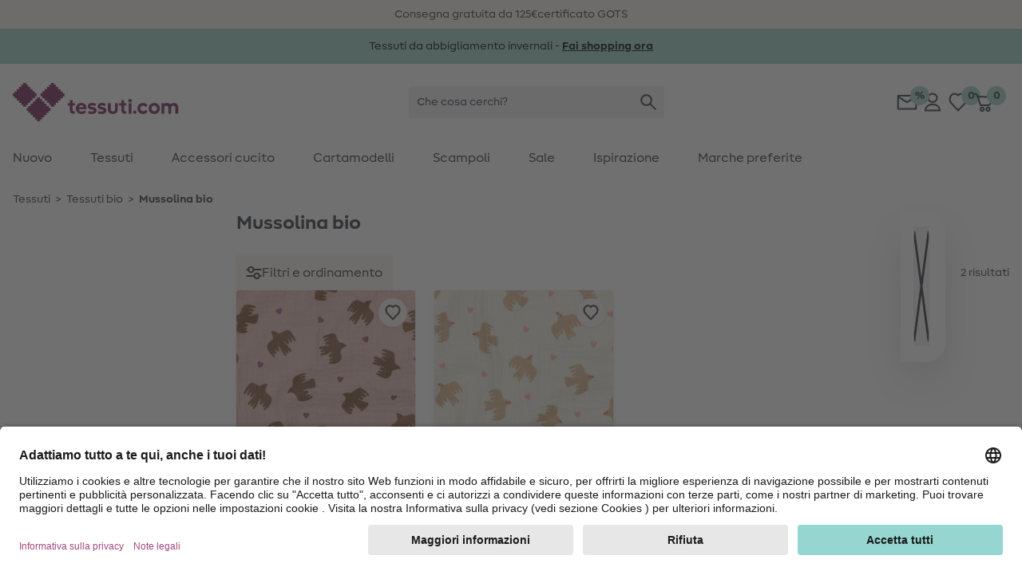

--- FILE ---
content_type: text/html;charset=UTF-8
request_url: https://www.tessuti.com/mussolina-bio
body_size: 32327
content:















































<!DOCTYPE html>
<html lang="it">
<head>


  <link rel="preconnect" href="//app.usercentrics.eu" />
  <link rel="preconnect" href="//api.usercentrics.eu" />
  <link rel="preload" href="//app.usercentrics.eu/browser-ui/latest/loader.js" as="script" />

<link rel="preload" href="/on/demandware.static/Sites-Stoffe_IT-Site/-/default/dw8e2e8af2/fonts/MakeristSans-Regular.woff2" as="font" type="font/woff2" crossorigin="anonymous"/>
<link rel="preload" href="/on/demandware.static/Sites-Stoffe_IT-Site/-/default/dw992adbb8/fonts/MakeristSans-Bold.woff2" as="font" type="font/woff2" crossorigin="anonymous"/>
<style>
@font-face {
  font-family: 'MakeristSans';
  font-style: normal;
  font-weight: 500;
  font-display: block;
  src: url(/on/demandware.static/Sites-Stoffe_IT-Site/-/default/dw8e2e8af2/fonts/MakeristSans-Regular.woff2) format('woff2');
  unicode-range: U+0000-00FF, U+0131, U+0152-0153, U+02BB-02BC, U+02C6, U+02DA, U+02DC, U+2000-206F, U+2074, U+20AC, U+2122, U+2191, U+2193, U+2212, U+2215, U+FEFF, U+FFFD;
}
@font-face {
  font-family: 'MakeristSans';
  font-style: normal;
  font-weight: 700;
  font-display: block;
  src: url(/on/demandware.static/Sites-Stoffe_IT-Site/-/default/dw992adbb8/fonts/MakeristSans-Bold.woff2) format('woff2');
  unicode-range: U+0000-00FF, U+0131, U+0152-0153, U+02BB-02BC, U+02C6, U+02DA, U+02DC, U+2000-206F, U+2074, U+20AC, U+2122, U+2191, U+2193, U+2212, U+2215, U+FEFF, U+FFFD;
}
</style>
<script>
    
    window.timestamp = 1.768714094238E12;
    window.timezone = 'null';
</script><script>
    (function(){
        var view = [{"customerType":"new","customerGroups":"Everyone,Unregistered","userLoggedIn":false,"sfSessionId":"Zi_oO-MaeyMhfHoGDjKYk33X5EI0gfo65sY=","userType":"external"},{"abVariant":[]}]
        window.dataTrackingView = Object.assign(window.dataTrackingView || {}, ...view);
    }());
</script>

<script>
    (function(){
        var view = [{"shopEnv":"production","shopDomain":"IT","shopLanguage":"it","currency":"EUR","pageType":"product listing","pageCategoryNames":["Tessuti","Tessuti bio","Mussolina bio"],"pageCategoryIDs":["material","001","001_025"],"list":"Tessuti|Tessuti bio","searchResults":2,"isCategorySearch":true,"isRefinedCategorySearch":false,"searchTerm":null}]
        window.dataTrackingView = Object.assign(window.dataTrackingView || {}, ...view);
    }());
</script>


<script>
    window.spJs_v2 = '/on/demandware.static/Sites-Stoffe_IT-Site/-/it_IT/v1768710971191/js/sp_2_17_3.js';
    window.dataLayer = [window.dataTrackingView];
</script>

<!-- Google Tag Manager --> 
<script>(function(w,d,s,l,i){w[l]=w[l]||[];w[l].push({'gtm.start': 
new Date().getTime(),event:'gtm.js'});var f=d.getElementsByTagName(s)[0], j=d.createElement(s),dl=l!='dataLayer'?'&l='+l:'';j.async=true;j.src= 
'https://www.googletagmanager.com/gtm.js?id='+i+dl;f.parentNode.insertBefore(j,f); 
})(window,document,'script','dataLayer','GTM-KWD42V4');</script> 
<!-- End Google Tag Manager --> 
 
<!-- Google Tag Manager --> 
<script>(function(w,d,s,l,i){w[l]=w[l]||[];w[l].push({'gtm.start': 
new Date().getTime(),event:'gtm.js'});var f=d.getElementsByTagName(s)[0], 
j=d.createElement(s),dl=l!='dataLayer'?'&l='+l:'';j.async=true;j.src= 
'https://www.googletagmanager.com/gtm.js?id='+i+dl;f.parentNode.insertBefore(j,f); 
})(window,document,'script','dataLayer','GTM-K76KK3B');</script> 
<!-- End Google Tag Manager --> 
<script>
    // requestSubmit polyfill
    (function(prototype) {
        if (typeof prototype.requestSubmit == "function") return

        prototype.requestSubmit = function(submitter) {
            if (submitter) {
                submitter.click()
            } else {
                submitter = document.createElement("input")
                submitter.type = "submit"
                submitter.hidden = true
                this.appendChild(submitter)
                submitter.click()
                this.removeChild(submitter)
            }
        }
    })(HTMLFormElement.prototype);
    
    // submitter polyfill
    (function () {
        let lastClicked
        document.addEventListener('click', function (event) {
            lastClicked = !event.target
                ? null
                : event.target.closest('button, input[type=button], input[type=image]')
        }, true)
        document.addEventListener('submit', function (event) {
            if (!event.submitter) {
                const form = event.target
                for (const el of [document.activeElement, lastClicked]) {
                    if (el && el.form === form && el.matches('button, input[type=submit], input[type=image]')) {
                        Object.defineProperty(event, 'submitter', {
                            value: el,
                            writable: false
                        })
                        break
                    }
                }
            }
        }, true)
    }());

    document.addEventListener('change', function (event) {
        const target = event.target
        if (target) {
            if (target.nodeName === 'INPUT') {
                if (target.type === 'checkbox') {
                    target.toggleAttribute('checked', target.checked)
                }
            }
        }
    })

    window.history.scrollRestoration = window.history.state?.scrollRestoration || 'auto';

    window.getSuggestionsUrl = 'https://www.tessuti.com/on/demandware.store/Sites-Stoffe_IT-Site/it_IT/SearchServices-GetSuggestions'
    window.loadEinsteinCarouselUrl = 'https://www.tessuti.com/on/demandware.store/Sites-Stoffe_IT-Site/it_IT/EinsteinCarousel-Load'
    window.getPlpImagesUrl = 'https://www.tessuti.com/on/demandware.store/Sites-Stoffe_IT-Site/it_IT/Tile-AdditionalImages'
    
    window.numFormats = {"decimalSeparator":",","groupingChar":".","number":"#,##0.00;(-#,##0.00)","int":"#,##0;(-#,##0)","money":"#,##0.00 ¤;(-#,##0.00 ¤)","moneyPrecision":2}
    
    window.roundMoney = function (value) {
        const precision = window.numFormats.moneyPrecision;
        return Number(Math.round(value + 'e' + precision) + 'e-' + precision);
    }

    window.getCookieValue = function (cname) {
        var b = decodeURIComponent(document.cookie).match('(^|;)\\s*' + cname + '\\s*=\\s*([^;]+)')
        return b ? b.pop() : ''
    };

    window.ajt = function (urlOrEvent) {
        let loadAjt = import('/on/demandware.static/Sites-Stoffe_IT-Site/-/it_IT/v1768710971191/js/libs/ajt/index.js')
        let currentTarget = null
        if (urlOrEvent instanceof Event) {
            urlOrEvent.preventDefault();
            currentTarget = event.currentTarget;
        }
        return loadAjt.then(module => {
                module.default(urlOrEvent, currentTarget)
            })
            .catch(err => {
                console.error(err)
            });
    };

    window.cleanSearchBar = function (inputID) {
        document.getElementById(inputID).value = '';
        document.getElementById(inputID).focus()
    };
        
    window.copyToClipboard = function (copyContent, element) {
        navigator.clipboard.writeText(copyContent, element).then(() => {
            const feedBackIcon = document.createElement('img');
            feedBackIcon.classList.add('w-5', 'h-5');
            feedBackIcon.src = "/on/demandware.static/Sites-Stoffe_IT-Site/-/it_IT/v1768710971191/images/global.svg#notification-verified";
            element.appendChild(feedBackIcon);
            element.classList.add('pointer-events-none');
            requestAnimationFrame(() => {
                setTimeout(() => {
                    feedBackIcon.remove();
                    element.classList.remove('pointer-events-none');
                }, 4000);
            });
        }).catch(() => {})
    };
        
    window.resetTimeout = (function () {
        const timeouts = {}
        return function (id, delay, callback, ...params) {
            if (timeouts[id]) {
                clearTimeout(timeouts[id]);
            }
            timeouts[id] = setTimeout(callback, delay, ...params);
        }
    }());

    window.revalidateForm = function (form) {
        window.resetTimeout(form.id, 500, () => {
            import('/on/demandware.static/Sites-Stoffe_IT-Site/-/it_IT/v1768710971191/js/libs/ajt/index.js')
                .then(module => module.submitForm(form, form.querySelector('input[name=validate]')))
                .catch(err => {
                    console.error(err)
                })
        })
    };

    window.validatePasswordConditions = function (event, targetInput) {
        window.resetTimeout(targetInput.id, 500, () => {
            const loadAjt = import('/on/demandware.static/Sites-Stoffe_IT-Site/-/it_IT/v1768710971191/js/libs/ajt/index.js')
            return loadAjt.then(module => {
                module.default(event, targetInput)
            })
            .catch(err => {
                console.error(err)
            });
        })
    };

    window.getFocusableElements = function (contentElement) {
        const focusableSelectors = [
            'a[href]:not([class="hidden"])',
            'button:not([disabled])',
            'textarea:not([disabled])',
            'input:not([type="hidden"]):not([disabled]):not([name="validate"]):not([class="hidden"]):not([tabindex="-1"])',
            'select:not([disabled])',
            '[tabindex]:not([tabindex="-1"])',
            'label[tabindex]'
        ];
        return contentElement.querySelectorAll(focusableSelectors.join(','));
    };

    (function () {
        const stack = [];
        window.pushTabContext = function (contentElement, useEsc) {
            const context = stack[stack.length - 1];
            if (context) {
                context.activeElement = document.activeElement;
            }
            stack.push({
                el: contentElement,
                useEsc: useEsc
            });
            document.activeElement.blur();
            contentElement.focus();
        };
    
        window.popTabContext = function () {
            stack.pop();
            const context = stack[stack.length - 1];
            if (context && context.activeElement) {
                setTimeout(() => {
                    context.activeElement.focus();
                }, 0);
            }
        };

        document.addEventListener('keydown', (event) => {
            const context = stack[stack.length - 1];
            const contextElement = context.el;
            if (event.key === 'Escape' && context.useEsc) {
                if (typeof contextElement.close === 'function') {
                    contextElement.close();
                } else {
                    contextElement.querySelectorAll('[data-role~=close]').forEach(element => {
                        element.click();
                    });
                }
            } else if (event.key === 'Tab') {
                const focusableElements = window.getFocusableElements(contextElement);
                if (focusableElements.length > 0) {
                    if (event.shiftKey && document.activeElement === focusableElements[0]) {
                        event.preventDefault();
                        focusableElements[focusableElements.length - 1].focus();
                    } else if (!event.shiftKey && document.activeElement === focusableElements[focusableElements.length - 1]) {
                        event.preventDefault();
                        focusableElements[0].focus();
                    }
                }
            }
        });
    }());

    window.clickBySpace = function (event) {
        if(event.key === ' ') { 
            event.preventDefault(); 
            event.currentTarget.click();
        }
    };

    /**
     * Stub for captcha validation
     */
    window.processCaptcha = async function (form) {
        return 'captcha-token';
    };

    window.moduleFn = (function () {
        const modulesMap = new Map();
        const modulesBaseUrl = '/on/demandware.static/Sites-Stoffe_IT-Site/-/it_IT/v1768710971191/js/modules/'
        return async function(path, fn, ...args) {
            let m;
            if (modulesMap.has(path)) {
                m = modulesMap.get(path)
            } else {
                m = await import(modulesBaseUrl + path)
                modulesMap.set(path, m);
            }
            m[fn](...args);
        }
    }());

    /**
     * Global event listener that immitates the behavior of the a tag
     */
    document.addEventListener('click', (event) => {
        if (event.defaultPrevented) {
            return;
        }
        let target = event.target;
        while (target) {
            if (target.tagName === 'LABEL') { // label prevents a tags default functionality
                return;
            }
            if (target.dataset.href) {
                window.location = target.dataset.href;
                break;
            }
            target = target.parentElement;
        }
    })

    document.addEventListener('keydown', (event) => {
        if (event.defaultPrevented) {
            return;
        }
        const target = event.target;
        if (target.tagName === 'LABEL' && target.hasAttribute('tabindex')) {
            if (event.key === 'Enter') {
                target.click();
            } else if (event.key === ' ') {
                event.preventDefault();
                target.click();
            }
        }
    })

    document.addEventListener('mouseover', (event) => {
        const target = event.target
        if (target.tagName === 'IMG' && target.dataset.hoverSrc || target.dataset.hoverSrcset) {
            const originalSrc = target.src;
            const originalSrcset = target.srcset;
            if (target.dataset.hoverSrc) {
                target.src = target.dataset.hoverSrc;
            }
            if (target.dataset.hoverSrcset) {
                target.srcset = target.dataset.hoverSrcset;
            } 
            target.addEventListener('mouseleave', (event) => {
                target.src = originalSrc;
                target.srcset = originalSrcset;
            }, { once: true });
        }
    });

    (function () {
        let lastScrollY = window.scrollY;
        let scrollTimeout;
        window.addEventListener('scroll', (event) => {
            const mobileSearchInput = document.getElementById('searchBarInputMobile');
            const scrollReactionTreshold = 40;
            const distance = window.scrollY - lastScrollY;
            if (window.scrollY < scrollReactionTreshold) {
                document.documentElement.classList.remove('scrolled-up');             
            } else if (mobileSearchInput && mobileSearchInput.value === '' && Math.abs(distance) > scrollReactionTreshold) {
                lastScrollY = window.scrollY;
                document.documentElement.classList.toggle('scrolled-up', distance > 0);
            }
            window.clearTimeout(scrollTimeout);
            scrollTimeout = window.setTimeout(() => {
                lastScrollY = window.scrollY;
            }, 100);
        }, {
            passive: true
        });

        window.resetIosScrollFix = function (el) {
            window.requestAnimationFrame(() => {
                el.scrollTop = 1;
                window.requestAnimationFrame(() => {
                    el.scrollTop = 1
                });
            });
        }
    }());

    window.stickyAddToCart = function (element){
        const stickyAddToCartBtnContainer = element.querySelector('[data-role=stickyAddToCartContainer]');
        const addToCartBtnContainer = element.querySelector('[data-role=addToCartContainer]');
        const addToCartBtn = addToCartBtnContainer.querySelector('[data-role=add-to-cart-button]');
            const observer = new IntersectionObserver(function (entries) {
                if (entries[0].boundingClientRect.y < 0 && !entries[0].isIntersecting) {
                    stickyAddToCartBtnContainer.append(addToCartBtn);
                    element.classList.add('button-scrolled-out');
                } else {
                    addToCartBtnContainer.append(addToCartBtn);
                    element.classList.remove('button-scrolled-out');
                }
            });
        observer.observe(addToCartBtnContainer);
    }
</script>
<script type="module">
    const lazyObserver = new IntersectionObserver(function (entries, observer) {
        for (var i = 0, len = entries.length; i < len; i++) {
        const entry = entries[i];
        if (entry.isIntersecting) {
            const element = entry.target;
            const f = Function(element.onlazy);
            f.call(element);
            lazyObserver.unobserve(element);
        }
      }
    }, {
        rootMargin: '200px',
        threshold: 0
    });

    const observer = new MutationObserver(function (mutations, observer) {
        for (var i = 0, len = mutations.length; i < len; i++) {
            if (mutations[i].type === 'childList') {
                observeLazy();
                preprocessAjt();
                break;
            }
        }
    })
    observer.observe(document, { childList: true, subtree: true });
    
    let ajtDom;
    async function preprocessAjt() {
        let nodes = document.querySelectorAll('[data-ajt-preprocess]')
        if (nodes.length === 0) {
            return
        }
        if (!ajtDom) {
            const m = await import('/on/demandware.static/Sites-Stoffe_IT-Site/-/it_IT/v1768710971191/js/libs/ajt/dom.js')
            ajtDom = m.default
            // re-query to avoid concurrency issues after async loading of the module
            nodes = document.querySelectorAll('[data-ajt-preprocess]')
        }
        nodes.forEach(el => {
            if (el.dataset.ajtPreprocess === 'keep') {
                ajtDom(document.importNode(el.content, true));
                delete el.dataset.ajtPreprocess;
            } else {
                ajtDom(el.content);
                el.remove();
            }
        });
    }
    preprocessAjt();

    function observeLazy() {
        document.querySelectorAll('[data-onlazy]').forEach(el => {
            el.onlazy = el.dataset.onlazy
            lazyObserver.observe(el)
            delete el.dataset.onlazy
        });
    }
    observeLazy();

    // TODO: get rid of it somehow as it forces layout recalculation
    (function () {
        const appHeight = () => {
           const doc = document.documentElement
           doc.style.setProperty('--app-height', window.visualViewport.height + 'px')
        }
        window.visualViewport.addEventListener('resize', appHeight)
        appHeight()
    }());
    window.pushTabContext(document.body);
</script>







<script type="module" crossorigin="use-credentials">

    window.initRecaptcha = async function () {
        
            window.googleRecaptchaSiteKey = '6Le-2wckAAAAAOT9Cq0Q6N2EV5yHV5-qERi8_p7n'
            window.googleRecaptchaScript = 'https://www.google.com/recaptcha/api.js'
            const recaptcha = await import('/on/demandware.static/Sites-Stoffe_IT-Site/-/it_IT/v1768710971191/js/initRecaptcha.js');
        
        const baseAjt = window.ajt
        window.ajt = async function (urlOrEvent) {
            if (urlOrEvent instanceof Event) {
                if (urlOrEvent.type === 'submit') {
                    const captchaInput = urlOrEvent.target.querySelector('input[name=captchatoken]');
                    if (captchaInput) {
                        urlOrEvent.preventDefault();
                        
                            const token = await recaptcha.processRecaptcha();
                        
                        captchaInput.value = token;
                    }
                }
            }
            return baseAjt(urlOrEvent)
        }
    }
</script>



<meta charset=UTF-8 />

<meta http-equiv="x-ua-compatible" content="ie=edge" />

<meta name="viewport" content="width=device-width, initial-scale=1" />


    <title data-ajt-target="title" data-ajt-mode="replace">Mussolina bio - acquista online &raquo; tessuti.com</title>


<meta data-ajt-target="meta[name=description]" data-ajt-mode="replace" name="description" content="Mussolina bio - spedizione rapida✓ diritto di restituzione entro 30 giorni✓ l&rsquo;assortimento pi&ugrave; grande d&rsquo;Europa✓ Scopri adesso &raquo; tessuti.com"/>
<meta data-ajt-target="meta[name=keywords]" data-ajt-mode="replace"  name="keywords" content="tessuti.com"/>


    <link data-ajt-target="link[rel=canonical]" data-ajt-mode="replace" rel="canonical" href="https://www.tessuti.com/mussolina-bio"/>




    
        
            <meta name="og:image" content="https://www.tessuti.com/dw/image/v2/BGWZ_PRD/on/demandware.static/-/Sites-stoffe-storefront/default/dwc3daa865/images/categories/CI_organic_muslin_fabrics.jpg?sw=250&amp;sh=250&amp;sm=cut">
        
    
        
            <meta property="og:image:alt" content="Mussolina bio">
        
    
        
            <meta property="og:image:width" content="250">
        
    
        
            <meta property="og:type" content="website">
        
    
        
            <meta property="og:site_name" content="stoffe.de - Stoffe Meterware &amp;amp; DIY online kaufen">
        
    
        
            <meta property="og:title" content="Mussolina bio - Acquista tessuti economici online &raquo; tessuti.com">
        
    
        
            <meta property="pageTemplate" content="isTransactional">
        
    
        
            <meta property="og:image:height" content="250">
        
    
        
            <meta property="og:image:type" content="image/jpg">
        
    
        
            <meta property="pageID" content="001_025">
        
    
        
            <meta property="og:description" content="Mussolina bio - prezzi convenienti ✓ eccellente qualit&agrave; ✓ campioni gratuiti ✓ lasciati ispirare &raquo; tessuti.com">
        
    
        
            <meta name="robots" content="index, follow">
        
    
        
            <meta name="og:url" content="https://www.tessuti.com/mussolina-bio">
        
    



<link rel="manifest" href="/on/demandware.static/Sites-Stoffe_IT-Site/-/default/dwbe5137a8/images/favicons/manifest.json" />
<link rel="apple-touch-icon" sizes="180x180" href="/on/demandware.static/Sites-Stoffe_IT-Site/-/default/dw0d1e90b4/images/favicons/apple-touch-icon.png" />
<link rel="icon" type="image/png" sizes="32x32" href="/on/demandware.static/Sites-Stoffe_IT-Site/-/default/dwa5e97e49/images/favicons/stoffede-favicon-32x32.png" />
<link rel="icon" type="image/png" sizes="16x16" href="/on/demandware.static/Sites-Stoffe_IT-Site/-/default/dwc2c470ae/images/favicons/stoffede-favicon-16x16.png" />
<link rel="shortcut icon" type="image/x-icon" href="/on/demandware.static/Sites-Stoffe_IT-Site/-/default/dw8e4551b7/images/favicon.ico" />
<link rel="mask-icon" href="/on/demandware.static/Sites-Stoffe_IT-Site/-/default/dw823c2696/images/favicons/safari-pinned-tab.svg" color="#FFFFFF" />
<meta name="theme-color" content="#ffffff" />

<link rel="stylesheet" href="/on/demandware.static/Sites-Stoffe_IT-Site/-/it_IT/v1768710971191/css/global.css" />
<link rel="stylesheet" href="/on/demandware.static/Sites-Stoffe_IT-Site/-/it_IT/v1768710971191/css/global-lg.css" media="(min-width: 768px)" />




<meta name="google" content="nopagereadaloud" />
<meta name="format-detection" content="telephone=no" />







    
        <script>
            window.addEventListener('ucEvent', (e) => {
                if( e.detail && e.detail.event == "consent_status") {
                    const sfccDnt = getCookieValue('dw_dnt') === '1';
                    const ucDnt = !e.detail['Salesforce Commerce Cloud Einstein'];
                    if (sfccDnt !== ucDnt) {
                        const data = new FormData();
                        data.append('dnt', ucDnt ? 1 : 0);
                        navigator.sendBeacon('/on/demandware.store/Sites-Stoffe_IT-Site/it_IT/ConsentTracking-SetConsent', data);
                    }
                }
            });
        </script>
        <script id="usercentrics-cmp"
            src="https://app.usercentrics.eu/browser-ui/latest/loader.js"
            data-settings-id="jcqyQGmwj"
            
            async></script>
    



    <script>
        window._etmc = window._etmc || [];
        window._etmc.push(["setOrgId", "510000908"]);
                window._etmc.push(["trackPageView",{"category":"001_025"}]);
            </script>
    <script type="text/plain" async src="https://510000908.collect.igodigital.com/collect.js" data-usercentrics="Salesforce Commerce Cloud Einstein"></script>
            
<script type="text/javascript">//<!--
/* <![CDATA[ (head-active_data.js) */
var dw = (window.dw || {});
dw.ac = {
    _analytics: null,
    _events: [],
    _category: "",
    _searchData: "",
    _anact: "",
    _anact_nohit_tag: "",
    _analytics_enabled: "true",
    _timeZone: "Europe/Rome",
    _capture: function(configs) {
        if (Object.prototype.toString.call(configs) === "[object Array]") {
            configs.forEach(captureObject);
            return;
        }
        dw.ac._events.push(configs);
    },
	capture: function() { 
		dw.ac._capture(arguments);
		// send to CQ as well:
		if (window.CQuotient) {
			window.CQuotient.trackEventsFromAC(arguments);
		}
	},
    EV_PRD_SEARCHHIT: "searchhit",
    EV_PRD_DETAIL: "detail",
    EV_PRD_RECOMMENDATION: "recommendation",
    EV_PRD_SETPRODUCT: "setproduct",
    applyContext: function(context) {
        if (typeof context === "object" && context.hasOwnProperty("category")) {
        	dw.ac._category = context.category;
        }
        if (typeof context === "object" && context.hasOwnProperty("searchData")) {
        	dw.ac._searchData = context.searchData;
        }
    },
    setDWAnalytics: function(analytics) {
        dw.ac._analytics = analytics;
    },
    eventsIsEmpty: function() {
        return 0 == dw.ac._events.length;
    }
};
/* ]]> */
// -->
</script>
<script type="text/javascript">//<!--
/* <![CDATA[ (head-cquotient.js) */
var CQuotient = window.CQuotient = {};
CQuotient.clientId = 'bgwz-Stoffe_IT';
CQuotient.realm = 'BGWZ';
CQuotient.siteId = 'Stoffe_IT';
CQuotient.instanceType = 'prd';
CQuotient.locale = 'it_IT';
CQuotient.fbPixelId = '__UNKNOWN__';
CQuotient.activities = [];
CQuotient.cqcid='';
CQuotient.cquid='';
CQuotient.cqeid='';
CQuotient.cqlid='';
CQuotient.apiHost='api.cquotient.com';
/* Turn this on to test against Staging Einstein */
/* CQuotient.useTest= true; */
CQuotient.useTest = ('true' === 'false');
CQuotient.initFromCookies = function () {
	var ca = document.cookie.split(';');
	for(var i=0;i < ca.length;i++) {
	  var c = ca[i];
	  while (c.charAt(0)==' ') c = c.substring(1,c.length);
	  if (c.indexOf('cqcid=') == 0) {
		CQuotient.cqcid=c.substring('cqcid='.length,c.length);
	  } else if (c.indexOf('cquid=') == 0) {
		  var value = c.substring('cquid='.length,c.length);
		  if (value) {
		  	var split_value = value.split("|", 3);
		  	if (split_value.length > 0) {
			  CQuotient.cquid=split_value[0];
		  	}
		  	if (split_value.length > 1) {
			  CQuotient.cqeid=split_value[1];
		  	}
		  	if (split_value.length > 2) {
			  CQuotient.cqlid=split_value[2];
		  	}
		  }
	  }
	}
}
CQuotient.getCQCookieId = function () {
	if(window.CQuotient.cqcid == '')
		window.CQuotient.initFromCookies();
	return window.CQuotient.cqcid;
};
CQuotient.getCQUserId = function () {
	if(window.CQuotient.cquid == '')
		window.CQuotient.initFromCookies();
	return window.CQuotient.cquid;
};
CQuotient.getCQHashedEmail = function () {
	if(window.CQuotient.cqeid == '')
		window.CQuotient.initFromCookies();
	return window.CQuotient.cqeid;
};
CQuotient.getCQHashedLogin = function () {
	if(window.CQuotient.cqlid == '')
		window.CQuotient.initFromCookies();
	return window.CQuotient.cqlid;
};
CQuotient.trackEventsFromAC = function (/* Object or Array */ events) {
try {
	if (Object.prototype.toString.call(events) === "[object Array]") {
		events.forEach(_trackASingleCQEvent);
	} else {
		CQuotient._trackASingleCQEvent(events);
	}
} catch(err) {}
};
CQuotient._trackASingleCQEvent = function ( /* Object */ event) {
	if (event && event.id) {
		if (event.type === dw.ac.EV_PRD_DETAIL) {
			CQuotient.trackViewProduct( {id:'', alt_id: event.id, type: 'raw_sku'} );
		} // not handling the other dw.ac.* events currently
	}
};
CQuotient.trackViewProduct = function(/* Object */ cqParamData){
	var cq_params = {};
	cq_params.cookieId = CQuotient.getCQCookieId();
	cq_params.userId = CQuotient.getCQUserId();
	cq_params.emailId = CQuotient.getCQHashedEmail();
	cq_params.loginId = CQuotient.getCQHashedLogin();
	cq_params.product = cqParamData.product;
	cq_params.realm = cqParamData.realm;
	cq_params.siteId = cqParamData.siteId;
	cq_params.instanceType = cqParamData.instanceType;
	cq_params.locale = CQuotient.locale;
	
	if(CQuotient.sendActivity) {
		CQuotient.sendActivity(CQuotient.clientId, 'viewProduct', cq_params);
	} else {
		CQuotient.activities.push({activityType: 'viewProduct', parameters: cq_params});
	}
};
/* ]]> */
// -->
</script>

</head>
<body id=organic_fabrics
style="--icon-loading: url('/on/demandware.static/Sites-Stoffe_IT-Site/-/it_IT/v1768710971191/images/global.svg#load'); --btn-arrow: url('/on/demandware.static/Sites-Stoffe_IT-Site/-/it_IT/v1768710971191/images/global.svg#arrow-down');">
<!-- Google Tag Manager (noscript) --> 
<noscript><iframe src="https://www.googletagmanager.com/ns.html?id=GTM-KWD42V4" 
height="0" width="0" style="display:none;visibility:hidden"></iframe></noscript> 
<!-- End Google Tag Manager (noscript) --> 
 
<!-- Google Tag Manager (noscript) --> 
<noscript><iframe src="https://www.googletagmanager.com/ns.html?id=GTM-K76KK3B" 
height="0" width="0" style="display:none;visibility:hidden"></iframe></noscript> 
<!-- End Google Tag Manager (noscript) -->  
<script>
    (function(){
        document.addEventListener("click", function(event){
            var linkNode = event.target.closest('[data-tracking-click-event]');
            if (linkNode && linkNode.dataset.trackingClickEvent && linkNode.dataset.trackingEventPayload){
                var clickEvent = {
                    event : linkNode.dataset.trackingClickEvent,
                }

                var trackingEventPayload = JSON.parse(linkNode.dataset.trackingEventPayload);
                if (trackingEventPayload) {
                    // determine position
                    var position = null;
                    // check if current node has position attribute
                    if (linkNode.dataset.trackingPosition){
                        position = Number(linkNode.dataset.trackingPosition)
                    } else {
                        // check for the closest position field
                        var positionNode = event.target.closest('[data-tracking-position]');
                        if (positionNode && positionNode.dataset.trackingPosition) {
                            position = Number(positionNode.dataset.trackingPosition);
                        }
                    }

                    // determine additional data for clickEvent
                    if (clickEvent.event === 'eec.productClick') {
                        // set position 
                        if (position) {
                            trackingEventPayload.click.products[0].position = position;
                        }
                        // set list type
                        const listNode = event.target.closest('[data-tracking-product-list]');
                        if (listNode && listNode.dataset.trackingProductList) {
                            trackingEventPayload.click.products[0].list = listNode.dataset.trackingProductList;   
                        }
                    } else if (position) {
                        // set position
                        trackingEventPayload.position = position;
                    }
                }

                if (clickEvent.event === 'gtm.leadEvent') {
                    clickEvent.eventCategory = trackingEventPayload.eventCategory;
                    clickEvent.eventAction = trackingEventPayload.eventAction;
                    clickEvent.eventLabel = trackingEventPayload.eventLabel;
                } else {
                    clickEvent.ecommerce = trackingEventPayload;
                }

                window.dataLayer.push(clickEvent);
            }
        });
    }());

    (function(){
        document.addEventListener("submit", function(event){
            var linkNode = event.target.closest('[data-tracking-submit-event]');
            if (linkNode && linkNode.dataset.trackingSubmitEvent && linkNode.dataset.trackingEventPayload){
                var trackingEventPayload = JSON.parse(linkNode.dataset.trackingEventPayload);

                var submitEvent = {
                    event : linkNode.dataset.trackingSubmitEvent,
                    eventCategory : trackingEventPayload.eventCategory,
                    eventAction : trackingEventPayload.eventAction,
                    eventLabel : trackingEventPayload.eventLabel
                }

                window.dataLayer.push(submitEvent);
            }
        });
    }());
</script>
<script type="module">
    function getComponentPath(el) {
        el = el.closest('[data-role=component]');
        if (el) {
            const region = el.closest('[data-region]');
            if (region) {
                let i = 1;
                for (let child = region.firstElementChild; child; child = child.nextElementSibling) {
                    if (child === el) {
                        return getComponentPath(region) + '/' + region.dataset.region + '/' + i;
                    }
                    i += 1;
                }
            }
        }
        return '';
    }
    function getTrackingPropertyValue(el) {
        return el.content || el.dataset.href || el.href || el.alt || el.title || el.textContent;
    }
    function getTrackingData(el) {
        el = el.closest('[data-tracking-promo]');
        if (!el) {
            return null;
        }
        const promotion = {
            position: getComponentPath(el)
        };
        if (el.dataset.trackingProperty) {
            promotion[el.dataset.trackingProperty] = getTrackingPropertyValue(el);
        }
        el.querySelectorAll('[data-tracking-property]').forEach((child) => {
            promotion[child.dataset.trackingProperty] = getTrackingPropertyValue(child);
        });
        return promotion;
    }
    const intersectionObserver = new IntersectionObserver(function (entries, observer) {
        const promotions = []
        for (var i = 0, len = entries.length; i < len; i++) {
            const entry = entries[i];
            if (entry.isIntersecting) {
                const element = entry.target;
                const data = getTrackingData(element);
                promotions.push(data);

                intersectionObserver.unobserve(element);
            }
        }
        if (promotions.length > 0) {
            const eventObj = {
                event: 'eec.promotionImpression',
                ecommerce: {
                    promoView: {
                        promotions: promotions
                    }
                }
            }
            window.dataLayer.push(eventObj);
        }
    }, {
        threshold: 0
    });
    document.querySelectorAll('[data-tracking-promo]').forEach((el) => {
        intersectionObserver.observe(el)
    });
    document.addEventListener('click', (event) => {
        const target = event.target.closest('[href], [data-href]');
        if (!target) {
            return
        }
        const data = getTrackingData(target);
        if (data) {
            const eventObj = {
                event: 'eec.promotionClick',
                ecommerce: {
                    promoClick: {
                        promotions: [data]
                    }
                }
            }
            window.dataLayer.push(eventObj);
        }
    });
</script>
















































<script type="module">
    window.openMenu = function (open) {
        const menu = document.getElementById('headerMenuContainer');
        if (open) {
            menu.classList.remove('hidden');
        } else {
            menu.addEventListener('transitionend', (event) => {
                menu.classList.add('hidden');
            }, {
                once: true
            })
        }
        requestAnimationFrame(() => {
            requestAnimationFrame(() => {
                const cb = document.getElementById('headerMenuCheckbox2');
                cb.checked = open;
            })
        });
    }
</script>


<div class="bg-background-info py-2 overflow-hidden print:hidden" role="region" aria-label="carosello dei punti di forza unici">
    <ul class="flex items-center lg:gap-24 lg:container lg:justify-center">
        
            <li class="w-full flex-none flex justify-center items-center lg:w-auto">
                
                
                    <span>Consegna gratuita da 125&euro;</span>
                
            </li>
        
            <li class="w-full flex-none flex justify-center items-center lg:w-auto">
                
                
                    <span>certificato GOTS</span>
                
            </li>
        
    </ul>
</div>



	 


	


















































<div role="region" aria-label="banner promozionale">
    <a  href="https://www.tessuti.com/trend-moda-autunno-inverno"
        class="block"
        data-tracking-promo
        data-tracking-property="id"
        style="background-color: #99d1c6; ">
        <meta data-tracking-property="creative" content="Marketing-slot"/>
        <meta data-tracking-property="name" content="2025_12_ms_winterstoffe"/>
        <meta data-tracking-property="position" content="page-banner"/>
        <div class="container text-base py-3 flex flex-wrap gap-2.5 justify-center items-center relative"
            style="color:black;">
            
            <div class="flex pr-6 sm:pr-0">
                <div class="flex flex-col items-center flex-wrap justify-center text-sm gap-y-2.5 md:gap-0 md:flex-row">
                    <span class="text-center prev:hidden">Tessuti da abbigliamento invernali - <strong><u> Fai shopping ora </u></strong></span>
                    

                </div>
                
            </div>
        </div>
    </a>

    
</div>
 
	


<header id="mainHeader" class="sticky top-0 z-20 bg-white print:hidden">
    <div class="container gap-4 flex justify-between items-center h-16 lg:h-24">
        
        <div class="flex items-center gap-4 lg:flex-[1_0_auto]">
            <a class="flex-initial h-9 md:h-12" 
                href="/" 
                title="tessuti.com Casa">
                
                    <img class="h-full w-auto object-contain" 
                        src="/on/demandware.static/-/Sites/default/dwf941a379/images/logo/logo-it.png"
                        alt="tessuti.com-Logo" />
                
            </a>
        </div>
        
        <form id="searchBar"
            
data-tracking-submit-event="gtm.leadEvent" data-tracking-event-payload="{&quot;eventCategory&quot;:&quot;Lead&quot;,&quot;eventAction&quot;:&quot;Site Search&quot;,&quot;eventLabel&quot;:&quot;Enter&quot;}"
            action="/search"
            class="group relative hidden lg:flex mx-5 xl:mx-14 w-80 items-center flex-initial transition-all duration-500 focus-within:w-full"
            role="search" aria-label="campo di ricerca del sito">
            <input id="searchBarInputDesktop"
                role="searchbox" aria-label="inserimento ricerca sito" aria-autocomplete="list" aria-expanded="false" aria-controls="suggestionsMobile"
                class="w-full peer border-0 bg-content-grey-light p-2.5 py-2.5 pr-8 rounded font-bold placeholder-shown:font-thin placeholder:text-font-black focus:ring-0 focus:placeholder:text-font-grey"
                type="search" name="q" autocomplete="off"
                
                placeholder="Che cosa cerchi?"
                onfocus="import('/on/demandware.static/Sites-Stoffe_IT-Site/-/it_IT/v1768710971191/js/modules/suggestions.js').then(m => m.show(this.value));"
                oninput="import('/on/demandware.static/Sites-Stoffe_IT-Site/-/it_IT/v1768710971191/js/modules/suggestions.js').then(m => m.update(this.value))" />
            <svg class="w-5 h-5 opacity-100 absolute right-2.5 block group-focus-within:hidden" width="20" height="20" alt="search">
              <title>Suche &ouml;ffnen</title>
              <desc>Lupen-Symbol f&uuml;r die Suche</desc>
              <path d="M19.45551,18.04102l-3.36475-3.36475-2.71185-2.71185c2.16931-2.86206,1.95673-6.96606-.65289-9.57526C9.8764-.46045,5.23871-.46045,2.3891,2.38916-.461,5.23877-.461,9.87598,2.3891,12.72559c1.4248,1.4248,3.29688,2.1377,5.16846,2.1377,1.55579,0,3.10797-.50024,4.40723-1.48486l6.07666,6.07666c.19531.19531.45117.29297.70703.29297s.51172-.09766.70703-.29297.29297-.45117.29297-.70703-.09766-.51172-.29297-.70703ZM3.80316,11.31152c-2.06982-2.07031-2.06982-5.43799,0-7.5083,1.03516-1.03516,2.39453-1.55273,3.75439-1.55273s2.71924.51758,3.75439,1.55273c2.06982,2.07031,2.06982,5.43799,0,7.5083-2.07031,2.07031-5.43848,2.07031-7.50879,0Z" style="fill: #313239; stroke-width: 0px;"/>
            </svg>
            <img id="searchBarDelete" tabindex="-1"
                class="w-5 hidden absolute right-2.5 cursor-pointer group-focus-within:block"
                src="/on/demandware.static/Sites-Stoffe_IT-Site/-/it_IT/v1768710971191/images/global.svg#close-sm" width="20" height="20" 
                onclick="cleanSearchBar('searchBarInputDesktop')" />
            <div id="desktopSuggestions"
                class="scrollbar-hidden absolute hidden bg-white top-2/3 mt-4 max-h-[calc(100vh_-_132px)] z-40 w-full overflow-scroll shadow-md group-focus-within:block rounded"
                tabindex="-1">
                <div id="suggestionsDesktop" class="flex flex-col gap-4 peer">
                    <div class="flex gap-4 px-4 py-3">
    <img class="animate-spin" 
    src="/on/demandware.static/Sites-Stoffe_IT-Site/-/it_IT/v1768710971191/images/global.svg#load" 
    width="20" height="20" />
    <span>Caricamento in corso...</span>
</div>
                </div>
            </div>
        </form>

        
        




<div class="flex flex-none justify-between items-center gap-6 lg:gap-8 pr-4 lg:flex-[1_0_auto] lg:justify-end">
    
        
        <div onclick="window.scrollTo(0, document.body.scrollHeight);"
            class="hidden lg:flex h-8 w-8 justify-center items-center relative cursor-pointer"
            tabindex="0" data-tracking-id="btn:header:newsletter">  
            <div class="absolute -top-1 -right-3 w-6 h-6 bg-brand-mint font-bold flex justify-center items-center rounded-full pointer-events-none">%</div>
            <svg width="32" height="32">
                <title>Iscrizione alla newsletter</title>
                <title>Iscrizione alla newsletter</title>
                <path d="M27.0391 6.97534H4.96094C4.27149 6.97534 3.71094 7.53589 3.71094 8.22534V24.2253C3.71094 24.9148 4.27149 25.4753 4.96094 25.4753H27.0391C27.7285 25.4753 28.2891 24.9148 28.2891 24.2253V8.22534C28.2891 7.53589 27.7285 6.97534 27.0391 6.97534ZM25.9127 8.97534L16.0601 14.9675C16.0239 14.99 15.9761 14.99 15.9399 14.9675L6.08692 8.97534H25.9127ZM5.71094 23.4753V11.0876L14.9009 16.6765C15.2402 16.8826 15.6201 16.9856 16 16.9856C16.3799 16.9856 16.7602 16.8826 17.0991 16.6765L26.2891 11.0873V23.4753H5.71094Z" fill="#303138"/>
            </svg>
        </div>
    
    
    
    <div class="account group flex flex-col items-center">
        <a href="/login">
            <svg width="32" height="32">
              <title>Mein Konto</title>
              <desc >Benutzerkonto-Symbol</desc>
              <path d="M16.00058,16.99345c1.64697,0,3.29492-.59863,4.54883-1.7959,1.23047-1.1748,1.90771-2.73926,1.90771-4.40723,0-1.66699-.67725-3.23145-1.90771-4.40625-2.50781-2.39355-6.58887-2.39258-9.09766,0-1.23096,1.1748-1.90869,2.73926-1.90869,4.40625,0,1.66797.67773,3.23242,1.9082,4.40723,1.25439,1.19727,2.90137,1.7959,4.54932,1.7959ZM12.83261,7.83134c.87354-.83398,2.02051-1.25098,3.16797-1.25098,1.14697,0,2.29443.41699,3.16797,1.25098.83105.79297,1.28857,1.84375,1.28857,2.95898,0,1.11621-.45752,2.16699-1.28857,2.95996-1.74707,1.66797-4.58984,1.66797-6.33594,0-.83154-.79297-1.28955-1.84473-1.28955-2.95996,0-1.11426.45801-2.16602,1.28955-2.95898Z" style="fill: #303239; stroke-width: 0px;"/>
              <path d="M16.00058,17.84111c-5.52344,0-10.01709,3.84766-10.01709,8.57715v1h20.03271v-1c0-4.72949-4.49316-8.57715-10.01562-8.57715ZM8.07578,25.41826c.58936-3.15332,3.91846-5.57715,7.9248-5.57715,4.00537,0,7.33398,2.42383,7.92334,5.57715h-15.84814Z" style="fill: #303239; stroke-width: 0px;"/>
            </svg>
        </a>
        <div id="accountTooltip" class="pt-3.5 hidden absolute top-16 w-72 lg:group-hover:block lg:group-focus-within:block" data-onlazy="ajt('/on/demandware.store/Sites-Stoffe_IT-Site/it_IT/Account-ShowOverlay?template=%2faccount%2faccountOverlay')">
            <div class="relative flex flex-col gap-5 w-full p-5 shadow-lg bg-white">
                <div class="flex items-center gap-4 before:block before:bg-url-[var(--icon-loading)] before:w-5 before:h-5 before:animate-spin">
                    Caricamento in corso...
                </div>
            </div>
        </div>
    </div>
    <div id="headerWishlistIcon" class="relative" data-ajt-mode="replace">
    <div class="group flex flex-col items-center">
        <div class="absolute -top-1 -right-3 w-6 h-6 bg-brand-mint font-bold flex justify-center items-center rounded-full pointer-events-none ">
            0
        </div>
        <a href="/wishlists">
            <svg width="32" height="32">
              <title>Zu den Favoriten</title>
              <desc>Favoriten-Symbol</desc>
              <path d="M15.99218,27.87529l-9.3457-9.94824c-2.72949-3.05176-2.73438-7.98438-.02783-11.0127,1.34473-1.50391,3.1416-2.33203,5.05957-2.33203,1.58545,0,3.0874.56543,4.31982,1.61133,1.2334-1.0459,2.73584-1.61133,4.3208-1.61133,1.91699,0,3.71338.82812,5.05811,2.33105,2.67334,2.99121,2.71387,7.90723.09082,10.95898l-9.47559,10.00293ZM11.67822,6.58232c-1.34131,0-2.6084.59082-3.56836,1.66504-2.0498,2.29297-2.04443,6.0293.01123,8.32812l7.87695,8.38574,7.98535-8.42773c1.96045-2.2832,1.93164-6.0166-.09717-8.28711-.95996-1.07324-2.22705-1.66406-3.56738-1.66406-1.31934,0-2.56787.57227-3.52246,1.61426l-.54541.81836-1.04736-.81445c-.95459-1.04395-2.2041-1.61816-3.52539-1.61816Z" style="fill: #303239; stroke-width: 0px;"/>
            </svg>
        </a>
        <div id="wishlistHeaderTooltip" class="hidden absolute top-full w-72 pt-5 lg:group-hover:block lg:group-focus-within:block" data-onlazy="ajt('/on/demandware.store/Sites-Stoffe_IT-Site/it_IT/Wishlist-ShowOverlay')">
            <div class="relative flex flex-col gap-5 w-full p-5 shadow-lg bg-white">
                <div class="flex items-center gap-4 before:block before:bg-url-[var(--icon-loading)] before:w-5 before:h-5 before:animate-spin">
                    Caricamento in corso...
                </div>
            </div>
        </div>

        <script type="module">
            const products = new Set([]);
            window.updateWishlistIcon = function (btn) {
                const img = btn.querySelector('img');
                const newSrc = products.has(btn.value) ? '/on/demandware.static/Sites-Stoffe_IT-Site/-/it_IT/v1768710971191/images/global.svg#wishlist-primary' : '/on/demandware.static/Sites-Stoffe_IT-Site/-/it_IT/v1768710971191/images/global.svg#wishlist';
                if (img && !img.src.endsWith(newSrc)) {
                    const clone = img.cloneNode(true);
                    clone.src = newSrc;
                    img.parentNode.replaceChild(clone, img);
                }
            }
            document.querySelectorAll('[data-role="wishlist-button"]').forEach(element => {
                window.updateWishlistIcon(element);
            });
        </script>
    </div>
</div>


    <div class="relative">
    <div class="group flex flex-col items-end">
        <div id="miniCartNumber"
            class="absolute -top-1 -right-3 w-6 h-6 bg-brand-mint font-bold flex justify-center items-center rounded-full pointer-events-none "
            data-ajt-mode="replace">
            0
        </div>
        <a href="/cart">
            <svg width="32" height="32">
              <title>Zum Warenkorb</title>
              <desc>Warenkorb-Symbol</desc>
              <path d="M14.17829,21.7913c-1.7627,0-3.19678,1.43457-3.19678,3.19727s1.43408,3.19629,3.19678,3.19629c1.76318,0,3.19727-1.43359,3.19727-3.19629s-1.43408-3.19727-3.19727-3.19727ZM14.17829,26.18486c-.65967,0-1.19678-.53711-1.19678-1.19629,0-.66016.53711-1.19727,1.19678-1.19727.66016,0,1.19727.53711,1.19727,1.19727,0,.65918-.53711,1.19629-1.19727,1.19629Z" style="fill: #303239; stroke-width: 0px;"/>
              <path d="M21.52595,21.7913c-1.7627,0-3.19678,1.43457-3.19678,3.19727s1.43408,3.19629,3.19678,3.19629,3.19678-1.43359,3.19678-3.19629-1.43408-3.19727-3.19678-3.19727ZM21.52595,26.18486c-.65967,0-1.19678-.53711-1.19678-1.19629,0-.66016.53711-1.19727,1.19678-1.19727s1.19678.53711,1.19678,1.19727c0,.65918-.53711,1.19629-1.19678,1.19629Z" style="fill: #303239; stroke-width: 0px;"/>
              <path d="M26.69099,9.44462c-.50098-.66406-1.27393-1.0293-2.17139-1.0293l-15.26599-.07819-1.10657-2.99701-3.28418-.57715c-.54443-.09961-1.0625.26758-1.1582.81055-.0957.54395.26758,1.0625.81152,1.1582l2.15234.37988.84833,2.29651.07697.23572c1.11035,3.39941,3.55322,10.56445,3.57812,10.63672l.23096.67676h10.02783c1.80127,0,3.56934-1.43457,4.11377-3.33691l1.54346-5.31543c.30713-1.07617.1626-2.11816-.39697-2.86035ZM25.16609,11.75126l-1.54248,5.31152-.00098.00488c-.29248,1.02441-1.2959,1.88965-2.19189,1.88965h-8.59668c-.54639-1.60645-1.94629-5.72852-2.90479-8.61719l14.58496.0752c.26758,0,.46289.0791.58008.23438.17578.23242.20215.64648.07178,1.10156Z" style="fill: #303239; stroke-width: 0px;"/>
            </svg>
        </a>
        <div id="miniCartAjax" class="hidden absolute top-full w-72 pt-5 lg:group-hover:block lg:group-focus-within:block" data-onlazy="ajt('/on/demandware.store/Sites-Stoffe_IT-Site/it_IT/Cart-MiniCartShow?template=%2fcomponents%2fheader%2fminiCartAjax')">
            <div class="relative flex flex-col gap-5 w-full p-5 shadow-lg bg-white">
                <div class="flex items-center gap-4 before:block before:bg-url-[var(--icon-loading)] before:w-5 before:h-5 before:animate-spin">
                    Caricamento in corso...
                </div>
            </div>
        </div>
    </div>
</div>

</div>
<template id="mobileHeaderMenu">
    


















































<li>
    
        












































<a

class="group flex gap-2.5 items-center text-base text-font-black whitespace-nowrap shadow

    justify-center 


    rounded


    h-11
    


    bg-brand-mint hover:bg-brand-mint-light

active:shadow-sm active:translate-y-px cursor-pointer
disabled:bg-content-grey-xlight disabled:hover:bg-content-grey-xlight disabled:text-font-grey disabled:hover:text-font-grey disabled:shadow-none disabled:cursor-default disabled:border-none

    px-3



" 









    href="https://www.tessuti.com/login"


>
    
    
    
        <span class="overflow-hidden text-ellipsis pointer-events-none">Accedi/Registrati</span>
    
    
</a>
    
</li>

</template>
    </div>
</header>


<div id="mobileHeader" class="z-10 group sticky top-header [.scrolled-up_&]:-translate-y-header transition container transform-gpu bg-white flex lg:hidden items-start gap-2.5 parent-peer py-4 print:hidden">
    <label class="group-focus-within:hidden flex-initial w-8 h-8" for="headerMenuCheckbox">
        <svg width="32" height="32">
            <title>Men&uuml; &ouml;ffnen</title>
            <desc>Men&uuml;-Symbol (Hamburger-Men&uuml;)</desc>
            <path d="M4.28132,9.87041h23.4375c.55225,0,1-.44727,1-1s-.44775-1-1-1H4.28132c-.55225,0-1,.44727-1,1s.44775,1,1,1Z"
                style="fill: #303239; stroke-width: 0px;" />
            <path d="M27.71882,15.00029H4.28132c-.55225,0-1,.44727-1,1s.44775,1,1,1h23.4375c.55225,0,1-.44727,1-1s-.44775-1-1-1Z"
                style="fill: #303239; stroke-width: 0px;" />
            <path d="M27.71882,22.12919H4.28132c-.55225,0-1,.44727-1,1s.44775,1,1,1h23.4375c.55225,0,1-.44727,1-1s-.44775-1-1-1Z"
                style="fill: #303239; stroke-width: 0px;" />
        </svg>
    </label>
    <label class="hidden group-focus-within:flex items-center justify-center flex-initial h-8 w-8">
        <img class="w-5 h-5" src="/on/demandware.static/Sites-Stoffe_IT-Site/-/it_IT/v1768710971191/images/global.svg#go-back" width="20" height="20" alt="go-back" />
    </label>
    <form 
data-tracking-submit-event="gtm.leadEvent" data-tracking-event-payload="{&quot;eventCategory&quot;:&quot;Lead&quot;,&quot;eventAction&quot;:&quot;Site Search&quot;,&quot;eventLabel&quot;:&quot;Enter&quot;}"
        action="/search" class="relative h-8 flex w-auto flex-1 items-center"
        role="search" aria-label="campo di ricerca del sito" >
        <input id="searchBarInputMobile" 
            role="searchbox" aria-label="inserimento ricerca sito" aria-autocomplete="list" aria-expanded="false" aria-controls="suggestionsMobile"
            class="peer w-full p-2.5 py-2.5 pr-8 bg-content-grey-light rounded font-bold placeholder-shown:font-normal placeholder:text-font-black outline-none border-0 group-focus-within:ring-0 placeholder:text-gray-100"
            type="search" name="q" autocomplete="off" 
            placeholder="Che cosa cerchi?"
            
            onfocus="import('/on/demandware.static/Sites-Stoffe_IT-Site/-/it_IT/v1768710971191/js/modules/suggestions.js').then(m => m.show(this.value, 'mobile'));"
            oninput="import('/on/demandware.static/Sites-Stoffe_IT-Site/-/it_IT/v1768710971191/js/modules/suggestions.js').then(m => m.update(this.value, 'mobile'))" />
        <img class="w-5 peer-placeholder-shown:hidden absolute right-2.5 cursor-pointer"
            src="/on/demandware.static/Sites-Stoffe_IT-Site/-/it_IT/v1768710971191/images/global.svg#close-sm" width="20" height="20" alt="remove"
            onclick="cleanSearchBar('searchBarInputMobile')" />
    </form>
    <div class="absolute top-full left-0 hidden bg-white h-screen max-h-[calc(var(--app-height)_-_128px)] z-40 w-screen shadow-md overflow-scroll scrollbar-hidden overscroll-contain group-focus-within:flex flex-col" tabindex="-1"
    data-onlazy="this.scrollTop = 1;" ontouchend="resetIosScrollFix(this)">
            <div class="min-h-full overflow-auto sticky top-0">
                <div id="suggestionsMobile" class="flex flex-col gap-4 peer">
                    <div class="flex gap-4 px-4 py-3">
    <img class="animate-spin" 
    src="/on/demandware.static/Sites-Stoffe_IT-Site/-/it_IT/v1768710971191/images/global.svg#load" 
    width="20" height="20" />
    <span>Caricamento in corso...</span>
</div>
                </div>
            </div>
            <div class="min-h-[2px]"></div>
    </div>
</div>



<div class="relative z-30 lg:z-10 print:hidden">
    <input id="headerMenuCheckbox" class="hidden" type="checkbox" autocomplete="off" onchange="window.openMenu(this.checked)" />
    <input id="headerMenuCheckbox2" class="hidden peer" type="checkbox" autocomplete="off" />
    
    <label for="headerMenuCheckbox"
        class="fixed inset-0 bg-black opacity-0 pointer-events-none overflow-scroll scrollbar-hidden overscroll-contain peer-checked:pointer-events-auto peer-checked:opacity-30 lg:hidden"
        data-onlazy="this.scrollTop = 1;" ontouchend="resetIosScrollFix(this)">
        <div class="min-h-full"></div>
        <div class="min-h-[2px]"></div>
    </label>
    
    <div id="headerMenuContainer"
        class="hidden fixed flex-col bg-white inset-0 mr-10 -translate-x-full transition-transform duration-300 overflow-scroll scrollbar-hidden overscroll-contain peer-checked:translate-x-0 peer-checked:flex lg:contents"
        data-onlazy="this.scrollTop = 1;" ontouchend="resetIosScrollFix(this)">
        <div class="flex flex-col w-full min-h-full sticky top-0">
            <div class="container flex-initial flex items-center h-16 lg:hidden">
                <div class="flex-1 flex">
                    <a class="h-9 lg:h-12" href="/"
                        title="Storefront Reference Architecture Commerce Cloud Casa">
                        
                            <img class="h-full w-auto" src="/on/demandware.static/-/Sites/default/dwf941a379/images/logo/logo-it.png"
                                alt="tessuti.com-Logo" />
                        
                    </a>
                </div>
                <label class="cursor-pointer p-2 drop-shadow-sm" for="headerMenuCheckbox">
                    <img src="/on/demandware.static/Sites-Stoffe_IT-Site/-/it_IT/v1768710971191/images/global.svg#close-lg" width="20" height="20"
                        alt="Schlie&szlig;en-Symbol"
                        title="Fenster schlie&szlig;en" />
                </label>
            </div>
            <div class="relative flex-1 flex flex-col overflow-x-hidden overflow-y-scroll scrollbar-hidden overscroll-contain lg:contents"
                data-onlazy="this.scrollTop = 1;" ontouchend="resetIosScrollFix(this)">
                <div class="min-w-full min-h-full flex sticky top-0">
                    















































<script type="module">
    window.mainNavCloseAll = function () {
        document.getElementById('mainNavRadio__none').click();
    }
    window.mainNavCloseSubCategories = function (target) {
        document.querySelectorAll('input[name="mainNavRadio"]').forEach(input => {
            if (!input.checked) {
                document.querySelectorAll('#' + input.id + ' ~ * input[type=checkbox]').forEach(cb => {
                    cb.checked = false
                });
            }
        });
    }
</script>
<nav class="flex flex-col flex-1 gap-2.5 overflow-auto overscroll-contain">
    <input id="mainNavRadio__none" class="peer hidden" type="radio" name="mainNavRadio" autocomplete="off"
        onchange="window.mainNavCloseSubCategories()" />
    <ul class="container flex flex-col gap-2.5 lg:flex-row lg:gap-0" role="menu">
        
            
                
                <li class="group" role="menuitem">
                    
                    
                        <a id="000_new"
                            class="flex justify-center text-base lg:px-6 lg:group-first-of-type:pl-0 lg:group-last-of-type:pr-0 lg:group-hover:font-bold lg:group-hover:text-brand-purple"
                            href="/nuovo">
                            <label class="flex-1 flex items-center gap-2.5 whitespace-nowrap lg:pointer-events-none lg:py-2.5"
                                for="mainNavRadio_000_new">
                                <img class="h-10 w-10 rounded object-cover lg:hidden"
                                    src="https://www.tessuti.com/dw/image/v2/BGWZ_PRD/on/demandware.static/-/Sites-stoffe-storefront/default/dw68cd981b/images/categories/neuheiten.png?sw=64&amp;sh=64&amp;sm=cut"
                                    alt="Nuovo"
                                    title="Nuovo"
                                    width="64.0" height="64.0"
                                    loading="lazy" />
                                <span>Nuovo</span>
                            </label>
                            <div class="hidden [--arrow-size:theme(spacing.[2])] absolute bottom-0 lg:group-hover:flex">
                                <div class="flex-1 border-[length:--arrow-size] border-brand-purple border-t-0 border-r-0 border-l-transparent"></div>
                                <div class="flex-1 border-[length:--arrow-size] border-brand-purple border-t-0 border-l-0 border-r-transparent"></div>
                            </div>
                        </a>
                    
                    <input id="mainNavRadio_000_new" class="peer hidden" type="radio" name="mainNavRadio" autocomplete="off"
                        onchange="window.mainNavCloseSubCategories()" />
                    
                    <div class="will-change-transform z-30 absolute overflow-auto overscroll-contain bg-white inset-0 transition-all duration-300 translate-x-full peer-checked:translate-x-0 lg:hidden lg:inset-auto lg:transition-none lg:translate-x-0 lg:w-full lg:h-100 lg:left-0 lg:shadow-md ">
                        <div class="container flex flex-col lg:py-4">
                            
                            <label class="block sticky top-0 bg-white z-10 lg:hidden" for="mainNavRadio__none">
                                <div class="flex items-center gap-4 py-2 font-bold text-base">
                                    <div class="w-9 h-9 flex items-center">
                                        <img src="/on/demandware.static/Sites-Stoffe_IT-Site/-/it_IT/v1768710971191/images/global.svg#go-back" width="24" height="20" 
                                            alt="Pfeil nach links"
                                            title="Zur&uuml;ck" />
                                    </div>
                                    <span>Nuovo</span>
                                </div>
                            </label>
                            
                            <div class="flex flex-col pb-4 gap-14 lg:flex-row">
                                
                                    <div class="text-base flex items-center border-t border-b border-solid border-font-lightgrey lg:hidden">
                                        <a class="text-gray-100 block flex-1 py-3 lg:py-0" href="/nuovo">
                                            Tutti gli articoli
                                        </a>
                                    </div> 
                                
                                <div class="flex flex-col gap-9 min-w-0">
                                    
                                    
                                </div>
                            </div>
                        </div>
                    </div>
                </li>
            
                
                <li class="group" role="menuitem">
                    
                    
                        <a id="material"
                            class="flex justify-center text-base lg:px-6 lg:group-first-of-type:pl-0 lg:group-last-of-type:pr-0 lg:group-hover:font-bold lg:group-hover:text-brand-purple"
                            href="/tessuti">
                            <label class="flex-1 flex items-center gap-2.5 whitespace-nowrap lg:pointer-events-none lg:py-2.5"
                                for="mainNavRadio_material">
                                <img class="h-10 w-10 rounded object-cover lg:hidden"
                                    src="https://www.tessuti.com/dw/image/v2/BGWZ_PRD/on/demandware.static/-/Sites-stoffe-storefront/default/dw77658051/images/categories/stoffe.png?sw=64&amp;sh=64&amp;sm=cut"
                                    alt="Tessuti"
                                    title="Tessuti"
                                    width="64.0" height="64.0"
                                    loading="lazy" />
                                <span>Tessuti</span>
                            </label>
                            <div class="hidden [--arrow-size:theme(spacing.[2])] absolute bottom-0 lg:group-hover:flex">
                                <div class="flex-1 border-[length:--arrow-size] border-brand-purple border-t-0 border-r-0 border-l-transparent"></div>
                                <div class="flex-1 border-[length:--arrow-size] border-brand-purple border-t-0 border-l-0 border-r-transparent"></div>
                            </div>
                        </a>
                    
                    <input id="mainNavRadio_material" class="peer hidden" type="radio" name="mainNavRadio" autocomplete="off"
                        onchange="window.mainNavCloseSubCategories()" />
                    
                    <div class="will-change-transform z-30 absolute overflow-auto overscroll-contain bg-white inset-0 transition-all duration-300 translate-x-full peer-checked:translate-x-0 lg:hidden lg:inset-auto lg:transition-none lg:translate-x-0 lg:w-full lg:h-100 lg:left-0 lg:shadow-md lg:group-hover:flex">
                        <div class="container flex flex-col lg:py-4">
                            
                            <label class="block sticky top-0 bg-white z-10 lg:hidden" for="mainNavRadio__none">
                                <div class="flex items-center gap-4 py-2 font-bold text-base">
                                    <div class="w-9 h-9 flex items-center">
                                        <img src="/on/demandware.static/Sites-Stoffe_IT-Site/-/it_IT/v1768710971191/images/global.svg#go-back" width="24" height="20" 
                                            alt="Pfeil nach links"
                                            title="Zur&uuml;ck" />
                                    </div>
                                    <span>Tessuti</span>
                                </div>
                            </label>
                            
                            <div class="flex flex-col pb-4 gap-14 lg:flex-row">
                                
                                    <div class="flex flex-col border-b border-solid border-font-lightgrey lg:border-none">
                                        <span class="hidden lg:block mb-5 font-bold text-base">Categorie</span>
                                        <div class="lg:overflow-x-hidden lg:overflow-y-auto lg:pr-4 lg:scrollbar-custom">
    <div class="text-base lg:grid lg:grid-rows-8 lg:grid-flow-col lg:gap-x-12 lg:gap-y-4 lg:w-max">
        
        
            <a class="block py-3 border-t border-solid border-font-lightgrey lg:hidden" href="/tessuti">
                Tutti gli articoli
            </a>
        
        
            
                
                
                    <a id="000_010"
                        class="block py-3 border-t border-solid border-font-lightgrey lg:border-0 lg:hover:text-link lg:py-0" href="/tessuti-novita">
                        Tessuti novit&agrave;
                    </a>
                
            
        
            
                <div class="flex flex-col border-t border-solid border-font-lightgrey lg:border-0">
                    <input id="subcategoryCheckbox_700" class="peer hidden remove-cbx" name="subcategoryCheckboxes_material"
                        type="checkbox" autocomplete="off" />
                    
                    
                        <a id="700"
                            class="text-gray-100 flex peer-checked:font-bold parent-peer hover:text-gray-100 lg:hover:text-link" href="/tipi-di-tessuti">
                            <label class="flex-1 flex justify-between items-center py-3 after:block after:bg-url-[var(--btn-arrow)] after:w-5 after:h-5 after:mr-5 parent-peer-checked:after:-scale-100 lg:after:hidden lg:py-0 lg:pointer-events-none" for="subcategoryCheckbox_700">
                                Tipi di tessuti
                            </label>
                        </a>
                    
                    
                        <div id="section_700" class="hidden pl-4 flex-col peer-checked:flex lg:hidden"
                            data-onlazy="ajt('/on/demandware.store/Sites-Stoffe_IT-Site/it_IT/Page-SubcategoryMenu?cid=700')">
                            <div class="flex items-center gap-4 py-3 border-t border-solid border-font-lightgrey before:block before:bg-url-[var(--icon-loading)] before:w-5 before:h-5 before:animate-spin"
                                >
                                Caricamento in corso...
                            </div>
                        </div>
                    
                </div> 
            
        
            
                <div class="flex flex-col border-t border-solid border-font-lightgrey lg:border-0">
                    <input id="subcategoryCheckbox_005" class="peer hidden remove-cbx" name="subcategoryCheckboxes_material"
                        type="checkbox" autocomplete="off" />
                    
                    
                        <a id="005"
                            class="text-gray-100 flex peer-checked:font-bold parent-peer hover:text-gray-100 lg:hover:text-link" href="/tessuti-abbigliamento">
                            <label class="flex-1 flex justify-between items-center py-3 after:block after:bg-url-[var(--btn-arrow)] after:w-5 after:h-5 after:mr-5 parent-peer-checked:after:-scale-100 lg:after:hidden lg:py-0 lg:pointer-events-none" for="subcategoryCheckbox_005">
                                Tessuti abbigliamento
                            </label>
                        </a>
                    
                    
                        <div id="section_005" class="hidden pl-4 flex-col peer-checked:flex lg:hidden"
                            data-onlazy="ajt('/on/demandware.store/Sites-Stoffe_IT-Site/it_IT/Page-SubcategoryMenu?cid=005')">
                            <div class="flex items-center gap-4 py-3 border-t border-solid border-font-lightgrey before:block before:bg-url-[var(--icon-loading)] before:w-5 before:h-5 before:animate-spin"
                                >
                                Caricamento in corso...
                            </div>
                        </div>
                    
                </div> 
            
        
            
                <div class="flex flex-col border-t border-solid border-font-lightgrey lg:border-0">
                    <input id="subcategoryCheckbox_015" class="peer hidden remove-cbx" name="subcategoryCheckboxes_material"
                        type="checkbox" autocomplete="off" />
                    
                    
                        <a id="015"
                            class="text-gray-100 flex peer-checked:font-bold parent-peer hover:text-gray-100 lg:hover:text-link" href="/tessuti-arredo">
                            <label class="flex-1 flex justify-between items-center py-3 after:block after:bg-url-[var(--btn-arrow)] after:w-5 after:h-5 after:mr-5 parent-peer-checked:after:-scale-100 lg:after:hidden lg:py-0 lg:pointer-events-none" for="subcategoryCheckbox_015">
                                Tessuti arredo
                            </label>
                        </a>
                    
                    
                        <div id="section_015" class="hidden pl-4 flex-col peer-checked:flex lg:hidden"
                            data-onlazy="ajt('/on/demandware.store/Sites-Stoffe_IT-Site/it_IT/Page-SubcategoryMenu?cid=015')">
                            <div class="flex items-center gap-4 py-3 border-t border-solid border-font-lightgrey before:block before:bg-url-[var(--icon-loading)] before:w-5 before:h-5 before:animate-spin"
                                >
                                Caricamento in corso...
                            </div>
                        </div>
                    
                </div> 
            
        
            
                <div class="flex flex-col border-t border-solid border-font-lightgrey lg:border-0">
                    <input id="subcategoryCheckbox_025" class="peer hidden remove-cbx" name="subcategoryCheckboxes_material"
                        type="checkbox" autocomplete="off" />
                    
                    
                        <a id="025"
                            class="text-gray-100 flex peer-checked:font-bold parent-peer hover:text-gray-100 lg:hover:text-link" href="/tessuti-per-bambini">
                            <label class="flex-1 flex justify-between items-center py-3 after:block after:bg-url-[var(--btn-arrow)] after:w-5 after:h-5 after:mr-5 parent-peer-checked:after:-scale-100 lg:after:hidden lg:py-0 lg:pointer-events-none" for="subcategoryCheckbox_025">
                                Tessuti per bambini
                            </label>
                        </a>
                    
                    
                        <div id="section_025" class="hidden pl-4 flex-col peer-checked:flex lg:hidden"
                            data-onlazy="ajt('/on/demandware.store/Sites-Stoffe_IT-Site/it_IT/Page-SubcategoryMenu?cid=025')">
                            <div class="flex items-center gap-4 py-3 border-t border-solid border-font-lightgrey before:block before:bg-url-[var(--icon-loading)] before:w-5 before:h-5 before:animate-spin"
                                >
                                Caricamento in corso...
                            </div>
                        </div>
                    
                </div> 
            
        
            
                <div class="flex flex-col border-t border-solid border-font-lightgrey lg:border-0">
                    <input id="subcategoryCheckbox_001" class="peer hidden remove-cbx" name="subcategoryCheckboxes_material"
                        type="checkbox" autocomplete="off" />
                    
                    
                        <a id="001"
                            class="text-gray-100 flex peer-checked:font-bold parent-peer hover:text-gray-100 lg:hover:text-link" href="/tessuti-bio">
                            <label class="flex-1 flex justify-between items-center py-3 after:block after:bg-url-[var(--btn-arrow)] after:w-5 after:h-5 after:mr-5 parent-peer-checked:after:-scale-100 lg:after:hidden lg:py-0 lg:pointer-events-none" for="subcategoryCheckbox_001">
                                Tessuti bio
                            </label>
                        </a>
                    
                    
                        <div id="section_001" class="hidden pl-4 flex-col peer-checked:flex lg:hidden"
                            data-onlazy="ajt('/on/demandware.store/Sites-Stoffe_IT-Site/it_IT/Page-SubcategoryMenu?cid=001')">
                            <div class="flex items-center gap-4 py-3 border-t border-solid border-font-lightgrey before:block before:bg-url-[var(--icon-loading)] before:w-5 before:h-5 before:animate-spin"
                                >
                                Caricamento in corso...
                            </div>
                        </div>
                    
                </div> 
            
        
            
                
                
                    <div id="005_200"
                        class="py-3 border-t border-solid border-font-lightgrey lg:border-0 lg:hover:text-link lg:py-0" data-href="/basics">
                        Basics
                    </div>
                
            
        
            
                
                
                    <a id="028"
                        class="block py-3 border-t border-solid border-font-lightgrey lg:border-0 lg:hover:text-link lg:py-0" href="/tessuti-per-patchwork">
                        Tessuti per patchwork
                    </a>
                
            
        
            
                
                
                    <a id="051"
                        class="block py-3 border-t border-solid border-font-lightgrey lg:border-0 lg:hover:text-link lg:py-0" href="/kit-pronti-da-cucire">
                        Kit pronti da cucire
                    </a>
                
            
        
    </div>
</div>
                                    </div>
                                
                                <div class="flex flex-col gap-9 min-w-0">
                                    
                                    
                                        
                                        <div class="flex flex-col">
                                            <span class="mb-5 font-bold text-base block">Tessuti da amare</span>
                                            <div class="flex relative" data-role="carousel" data-component-type="carousel"
    onmouseenter="import('/on/demandware.static/Sites-Stoffe_IT-Site/-/it_IT/v1768710971191/js/modules/pd-carousel.js').then(m => m.showArrows(this))"
    onmouseleave="import('/on/demandware.static/Sites-Stoffe_IT-Site/-/it_IT/v1768710971191/js/modules/pd-carousel.js').then(m => m.hideArrows(this))">
    <button class="relative z-10 hidden opacity-0 transition items-center cursor-pointer pointer-events-none md:flex md:[.carousel-hover_&]:pointer-events-auto md:[.carousel-hover_&]:opacity-100"
        onclick="import('/on/demandware.static/Sites-Stoffe_IT-Site/-/it_IT/v1768710971191/js/modules/pd-carousel.js').then(m => m.scroll(this.parentElement, -1));">
        <div class="-left-4 bg-white absolute w-14 h-14 rounded-full shadow-lg flex items-center justify-center">
            <img class="rotate-90" src="/on/demandware.static/Sites-Stoffe_IT-Site/-/it_IT/v1768710971191/images/global.svg#arrow-down" width="20" height="20"
                alt="Pfeil nach links"
                title="Zur&uuml;ck"/>
        </div>
    </button>

    <div class="py-1 -my-1 relative flex overflow-x-scroll overflow-y-hidden w-full scroll-smooth snap-x snap-mandatory scrollbar-hidden"
        data-role="carousel-container" onscroll="import('/on/demandware.static/Sites-Stoffe_IT-Site/-/it_IT/v1768710971191/js/modules/pdp-image-carousel.js').then(m => m.default(this)); this.onscroll = null;">
        

<div class="flex relative gap-7">
    
        
            
                <a href="/natale"
            
                >
                <div class="relative w-32 text-center">
                    <img class="w-full rounded shadow-md"
                        src="https://www.tessuti.com/dw/image/v2/BGWZ_PRD/on/demandware.static/-/Sites-stoffe-storefront/default/dw0be70dc2/images/categories/CI_christmas.jpg?sw=176&amp;sh=176&amp;sm=cut"
                        alt="Natale"
                        title="Natale"
                        width="176.0" height="176.0"
                        loading="lazy"
                    />
                    <div class="text-base mt-2.5">Natale</div>
                </div>
            
                </a>
            
        
    
        
            
                <a href="/trend-moda-autunno-inverno"
            
                >
                <div class="relative w-32 text-center">
                    <img class="w-full rounded shadow-md"
                        src="https://www.tessuti.com/dw/image/v2/BGWZ_PRD/on/demandware.static/-/Sites-stoffe-storefront/default/dw60c821a2/CI_trends_hw.jpg?sw=176&amp;sh=176&amp;sm=cut"
                        alt="Trend moda autunno / inverno"
                        title="Trend moda autunno / inverno"
                        width="176.0" height="176.0"
                        loading="lazy"
                    />
                    <div class="text-base mt-2.5">Trend moda autunno / inverno</div>
                </div>
            
                </a>
            
        
    
        
            
                <a href="/velluto-a-coste"
            
                >
                <div class="relative w-32 text-center">
                    <img class="w-full rounded shadow-md"
                        src="https://www.tessuti.com/dw/image/v2/BGWZ_PRD/on/demandware.static/-/Sites-stoffe-storefront/default/dwc4afa59c/CI_cord.jpg?sw=176&amp;sh=176&amp;sm=cut"
                        alt="Velluto a coste"
                        title="Velluto a coste"
                        width="176.0" height="176.0"
                        loading="lazy"
                    />
                    <div class="text-base mt-2.5">Velluto a coste</div>
                </div>
            
                </a>
            
        
    
        
            
                <a href="/tessuti-per-cappotti"
            
                >
                <div class="relative w-32 text-center">
                    <img class="w-full rounded shadow-md"
                        src="https://www.tessuti.com/dw/image/v2/BGWZ_PRD/on/demandware.static/-/Sites-stoffe-storefront/default/dw9764bf61/CI_mantelstoffe.jpg?sw=176&amp;sh=176&amp;sm=cut"
                        alt="Tessuti per cappotti"
                        title="Tessuti per cappotti"
                        width="176.0" height="176.0"
                        loading="lazy"
                    />
                    <div class="text-base mt-2.5">Tessuti per cappotti</div>
                </div>
            
                </a>
            
        
    
        
            
                <a href="/tessuti-teddy"
            
                >
                <div class="relative w-32 text-center">
                    <img class="w-full rounded shadow-md"
                        src="https://www.tessuti.com/dw/image/v2/BGWZ_PRD/on/demandware.static/-/Sites-stoffe-storefront/default/dwf773f090/CI_pl&uuml;sch.jpg?sw=176&amp;sh=176&amp;sm=cut"
                        alt="Tessuti teddy"
                        title="Tessuti teddy"
                        width="176.0" height="176.0"
                        loading="lazy"
                    />
                    <div class="text-base mt-2.5">Tessuti teddy</div>
                </div>
            
                </a>
            
        
    
        
            
                <a href="/tessuti-in-maglia"
            
                >
                <div class="relative w-32 text-center">
                    <img class="w-full rounded shadow-md"
                        src="https://www.tessuti.com/dw/image/v2/BGWZ_PRD/on/demandware.static/-/Sites-stoffe-storefront/default/dw6b68802e/CI_strick.jpg?sw=176&amp;sh=176&amp;sm=cut"
                        alt="Tessuti in maglia"
                        title="Tessuti in maglia"
                        width="176.0" height="176.0"
                        loading="lazy"
                    />
                    <div class="text-base mt-2.5">Tessuti in maglia</div>
                </div>
            
                </a>
            
        
    
</div>
    </div>

    <button class="relative z-10 hidden opacity-0 transition items-center cursor-pointer pointer-events-none md:flex md:[.carousel-hover_&]:pointer-events-auto md:[.carousel-hover_&]:opacity-100"
        onclick="import('/on/demandware.static/Sites-Stoffe_IT-Site/-/it_IT/v1768710971191/js/modules/pd-carousel.js').then(m => m.scroll(this.parentElement, 1));">
        <div class="-right-4 bg-white absolute w-14 h-14 rounded-full shadow-lg flex items-center justify-center">
            <img class="-rotate-90" src="/on/demandware.static/Sites-Stoffe_IT-Site/-/it_IT/v1768710971191/images/global.svg#arrow-down" width="20" height="20" 
                alt="Pfeil nach rechts"
                title="Weiter"/>
        </div>
    </button>
</div>
                                        </div>
                                    
                                </div>
                            </div>
                        </div>
                    </div>
                </li>
            
                
                <li class="group" role="menuitem">
                    
                    
                        <a id="sewing"
                            class="flex justify-center text-base lg:px-6 lg:group-first-of-type:pl-0 lg:group-last-of-type:pr-0 lg:group-hover:font-bold lg:group-hover:text-brand-purple"
                            href="/accessori-cucito">
                            <label class="flex-1 flex items-center gap-2.5 whitespace-nowrap lg:pointer-events-none lg:py-2.5"
                                for="mainNavRadio_sewing">
                                <img class="h-10 w-10 rounded object-cover lg:hidden"
                                    src="https://www.tessuti.com/dw/image/v2/BGWZ_PRD/on/demandware.static/-/Sites-stoffe-storefront/default/dwaade06c9/images/categories/CI_haberdashery.jpg?sw=176&amp;sh=176&amp;sm=cut"
                                    alt="Accessori cucito"
                                    title="Accessori cucito"
                                    width="176.0" height="176.0"
                                    loading="lazy" />
                                <span>Accessori cucito</span>
                            </label>
                            <div class="hidden [--arrow-size:theme(spacing.[2])] absolute bottom-0 lg:group-hover:flex">
                                <div class="flex-1 border-[length:--arrow-size] border-brand-purple border-t-0 border-r-0 border-l-transparent"></div>
                                <div class="flex-1 border-[length:--arrow-size] border-brand-purple border-t-0 border-l-0 border-r-transparent"></div>
                            </div>
                        </a>
                    
                    <input id="mainNavRadio_sewing" class="peer hidden" type="radio" name="mainNavRadio" autocomplete="off"
                        onchange="window.mainNavCloseSubCategories()" />
                    
                    <div class="will-change-transform z-30 absolute overflow-auto overscroll-contain bg-white inset-0 transition-all duration-300 translate-x-full peer-checked:translate-x-0 lg:hidden lg:inset-auto lg:transition-none lg:translate-x-0 lg:w-full lg:h-100 lg:left-0 lg:shadow-md lg:group-hover:flex">
                        <div class="container flex flex-col lg:py-4">
                            
                            <label class="block sticky top-0 bg-white z-10 lg:hidden" for="mainNavRadio__none">
                                <div class="flex items-center gap-4 py-2 font-bold text-base">
                                    <div class="w-9 h-9 flex items-center">
                                        <img src="/on/demandware.static/Sites-Stoffe_IT-Site/-/it_IT/v1768710971191/images/global.svg#go-back" width="24" height="20" 
                                            alt="Pfeil nach links"
                                            title="Zur&uuml;ck" />
                                    </div>
                                    <span>Accessori cucito</span>
                                </div>
                            </label>
                            
                            <div class="flex flex-col pb-4 gap-14 lg:flex-row">
                                
                                    <div class="flex flex-col border-b border-solid border-font-lightgrey lg:border-none">
                                        <span class="hidden lg:block mb-5 font-bold text-base">Categorie</span>
                                        <div class="lg:overflow-x-hidden lg:overflow-y-auto lg:pr-4 lg:scrollbar-custom">
    <div class="text-base lg:grid lg:grid-rows-8 lg:grid-flow-col lg:gap-x-12 lg:gap-y-4 lg:w-max">
        
        
            <a class="block py-3 border-t border-solid border-font-lightgrey lg:hidden" href="/accessori-cucito">
                Tutti gli articoli
            </a>
        
        
            
                <div class="flex flex-col border-t border-solid border-font-lightgrey lg:border-0">
                    <input id="subcategoryCheckbox_3170" class="peer hidden remove-cbx" name="subcategoryCheckboxes_sewing"
                        type="checkbox" autocomplete="off" />
                    
                    
                        <a id="3170"
                            class="text-gray-100 flex peer-checked:font-bold parent-peer hover:text-gray-100 lg:hover:text-link" href="/accessori-do-it-yourself">
                            <label class="flex-1 flex justify-between items-center py-3 after:block after:bg-url-[var(--btn-arrow)] after:w-5 after:h-5 after:mr-5 parent-peer-checked:after:-scale-100 lg:after:hidden lg:py-0 lg:pointer-events-none" for="subcategoryCheckbox_3170">
                                Accessori Do It Yourself
                            </label>
                        </a>
                    
                    
                        <div id="section_3170" class="hidden pl-4 flex-col peer-checked:flex lg:hidden"
                            data-onlazy="ajt('/on/demandware.store/Sites-Stoffe_IT-Site/it_IT/Page-SubcategoryMenu?cid=3170')">
                            <div class="flex items-center gap-4 py-3 border-t border-solid border-font-lightgrey before:block before:bg-url-[var(--icon-loading)] before:w-5 before:h-5 before:animate-spin"
                                >
                                Caricamento in corso...
                            </div>
                        </div>
                    
                </div> 
            
        
            
                <div class="flex flex-col border-t border-solid border-font-lightgrey lg:border-0">
                    <input id="subcategoryCheckbox_052" class="peer hidden remove-cbx" name="subcategoryCheckboxes_sewing"
                        type="checkbox" autocomplete="off" />
                    
                    
                        <a id="052"
                            class="text-gray-100 flex peer-checked:font-bold parent-peer hover:text-gray-100 lg:hover:text-link" href="/accessori-cucito-trendy">
                            <label class="flex-1 flex justify-between items-center py-3 after:block after:bg-url-[var(--btn-arrow)] after:w-5 after:h-5 after:mr-5 parent-peer-checked:after:-scale-100 lg:after:hidden lg:py-0 lg:pointer-events-none" for="subcategoryCheckbox_052">
                                Accessori cucito trendy
                            </label>
                        </a>
                    
                    
                        <div id="section_052" class="hidden pl-4 flex-col peer-checked:flex lg:hidden"
                            data-onlazy="ajt('/on/demandware.store/Sites-Stoffe_IT-Site/it_IT/Page-SubcategoryMenu?cid=052')">
                            <div class="flex items-center gap-4 py-3 border-t border-solid border-font-lightgrey before:block before:bg-url-[var(--icon-loading)] before:w-5 before:h-5 before:animate-spin"
                                >
                                Caricamento in corso...
                            </div>
                        </div>
                    
                </div> 
            
        
            
                <div class="flex flex-col border-t border-solid border-font-lightgrey lg:border-0">
                    <input id="subcategoryCheckbox_3165" class="peer hidden remove-cbx" name="subcategoryCheckboxes_sewing"
                        type="checkbox" autocomplete="off" />
                    
                    
                        <a id="3165"
                            class="text-gray-100 flex peer-checked:font-bold parent-peer hover:text-gray-100 lg:hover:text-link" href="/accessori-per-borse">
                            <label class="flex-1 flex justify-between items-center py-3 after:block after:bg-url-[var(--btn-arrow)] after:w-5 after:h-5 after:mr-5 parent-peer-checked:after:-scale-100 lg:after:hidden lg:py-0 lg:pointer-events-none" for="subcategoryCheckbox_3165">
                                Accessori per borse
                            </label>
                        </a>
                    
                    
                        <div id="section_3165" class="hidden pl-4 flex-col peer-checked:flex lg:hidden"
                            data-onlazy="ajt('/on/demandware.store/Sites-Stoffe_IT-Site/it_IT/Page-SubcategoryMenu?cid=3165')">
                            <div class="flex items-center gap-4 py-3 border-t border-solid border-font-lightgrey before:block before:bg-url-[var(--icon-loading)] before:w-5 before:h-5 before:animate-spin"
                                >
                                Caricamento in corso...
                            </div>
                        </div>
                    
                </div> 
            
        
            
                
                
                    <a id="3035"
                        class="block py-3 border-t border-solid border-font-lightgrey lg:border-0 lg:hover:text-link lg:py-0" href="/accessori-per-tende">
                        Accessori per tende
                    </a>
                
            
        
            
                
                
                    <a id="098"
                        class="block py-3 border-t border-solid border-font-lightgrey lg:border-0 lg:hover:text-link lg:py-0" href="/accessori-riflettenti">
                        Accessori riflettenti
                    </a>
                
            
        
            
                <div class="flex flex-col border-t border-solid border-font-lightgrey lg:border-0">
                    <input id="subcategoryCheckbox_3095" class="peer hidden remove-cbx" name="subcategoryCheckboxes_sewing"
                        type="checkbox" autocomplete="off" />
                    
                    
                        <a id="3095"
                            class="text-gray-100 flex peer-checked:font-bold parent-peer hover:text-gray-100 lg:hover:text-link" href="/accessorio-per-macchine-da-cucire">
                            <label class="flex-1 flex justify-between items-center py-3 after:block after:bg-url-[var(--btn-arrow)] after:w-5 after:h-5 after:mr-5 parent-peer-checked:after:-scale-100 lg:after:hidden lg:py-0 lg:pointer-events-none" for="subcategoryCheckbox_3095">
                                Accessorio per macchine da cucire
                            </label>
                        </a>
                    
                    
                        <div id="section_3095" class="hidden pl-4 flex-col peer-checked:flex lg:hidden"
                            data-onlazy="ajt('/on/demandware.store/Sites-Stoffe_IT-Site/it_IT/Page-SubcategoryMenu?cid=3095')">
                            <div class="flex items-center gap-4 py-3 border-t border-solid border-font-lightgrey before:block before:bg-url-[var(--icon-loading)] before:w-5 before:h-5 before:animate-spin"
                                >
                                Caricamento in corso...
                            </div>
                        </div>
                    
                </div> 
            
        
            
                <div class="flex flex-col border-t border-solid border-font-lightgrey lg:border-0">
                    <input id="subcategoryCheckbox_090_015" class="peer hidden remove-cbx" name="subcategoryCheckboxes_sewing"
                        type="checkbox" autocomplete="off" />
                    
                    
                        <a id="090_015"
                            class="text-gray-100 flex peer-checked:font-bold parent-peer hover:text-gray-100 lg:hover:text-link" href="/aghi">
                            <label class="flex-1 flex justify-between items-center py-3 after:block after:bg-url-[var(--btn-arrow)] after:w-5 after:h-5 after:mr-5 parent-peer-checked:after:-scale-100 lg:after:hidden lg:py-0 lg:pointer-events-none" for="subcategoryCheckbox_090_015">
                                Aghi
                            </label>
                        </a>
                    
                    
                        <div id="section_090_015" class="hidden pl-4 flex-col peer-checked:flex lg:hidden"
                            data-onlazy="ajt('/on/demandware.store/Sites-Stoffe_IT-Site/it_IT/Page-SubcategoryMenu?cid=090_015')">
                            <div class="flex items-center gap-4 py-3 border-t border-solid border-font-lightgrey before:block before:bg-url-[var(--icon-loading)] before:w-5 before:h-5 before:animate-spin"
                                >
                                Caricamento in corso...
                            </div>
                        </div>
                    
                </div> 
            
        
            
                <div class="flex flex-col border-t border-solid border-font-lightgrey lg:border-0">
                    <input id="subcategoryCheckbox_075" class="peer hidden remove-cbx" name="subcategoryCheckboxes_sewing"
                        type="checkbox" autocomplete="off" />
                    
                    
                        <a id="075"
                            class="text-gray-100 flex peer-checked:font-bold parent-peer hover:text-gray-100 lg:hover:text-link" href="/applicazioni">
                            <label class="flex-1 flex justify-between items-center py-3 after:block after:bg-url-[var(--btn-arrow)] after:w-5 after:h-5 after:mr-5 parent-peer-checked:after:-scale-100 lg:after:hidden lg:py-0 lg:pointer-events-none" for="subcategoryCheckbox_075">
                                Applicazioni
                            </label>
                        </a>
                    
                    
                        <div id="section_075" class="hidden pl-4 flex-col peer-checked:flex lg:hidden"
                            data-onlazy="ajt('/on/demandware.store/Sites-Stoffe_IT-Site/it_IT/Page-SubcategoryMenu?cid=075')">
                            <div class="flex items-center gap-4 py-3 border-t border-solid border-font-lightgrey before:block before:bg-url-[var(--icon-loading)] before:w-5 before:h-5 before:animate-spin"
                                >
                                Caricamento in corso...
                            </div>
                        </div>
                    
                </div> 
            
        
            
                <div class="flex flex-col border-t border-solid border-font-lightgrey lg:border-0">
                    <input id="subcategoryCheckbox_079" class="peer hidden remove-cbx" name="subcategoryCheckboxes_sewing"
                        type="checkbox" autocomplete="off" />
                    
                    
                        <a id="079"
                            class="text-gray-100 flex peer-checked:font-bold parent-peer hover:text-gray-100 lg:hover:text-link" href="/articoli-di-merceria-di-marca">
                            <label class="flex-1 flex justify-between items-center py-3 after:block after:bg-url-[var(--btn-arrow)] after:w-5 after:h-5 after:mr-5 parent-peer-checked:after:-scale-100 lg:after:hidden lg:py-0 lg:pointer-events-none" for="subcategoryCheckbox_079">
                                Articoli di merceria di marca
                            </label>
                        </a>
                    
                    
                        <div id="section_079" class="hidden pl-4 flex-col peer-checked:flex lg:hidden"
                            data-onlazy="ajt('/on/demandware.store/Sites-Stoffe_IT-Site/it_IT/Page-SubcategoryMenu?cid=079')">
                            <div class="flex items-center gap-4 py-3 border-t border-solid border-font-lightgrey before:block before:bg-url-[var(--icon-loading)] before:w-5 before:h-5 before:animate-spin"
                                >
                                Caricamento in corso...
                            </div>
                        </div>
                    
                </div> 
            
        
            
                <div class="flex flex-col border-t border-solid border-font-lightgrey lg:border-0">
                    <input id="subcategoryCheckbox_3095_035" class="peer hidden remove-cbx" name="subcategoryCheckboxes_sewing"
                        type="checkbox" autocomplete="off" />
                    
                    
                        <a id="3095_035"
                            class="text-gray-100 flex peer-checked:font-bold parent-peer hover:text-gray-100 lg:hover:text-link" href="/attrezzi-di-cucitura-e-colle">
                            <label class="flex-1 flex justify-between items-center py-3 after:block after:bg-url-[var(--btn-arrow)] after:w-5 after:h-5 after:mr-5 parent-peer-checked:after:-scale-100 lg:after:hidden lg:py-0 lg:pointer-events-none" for="subcategoryCheckbox_3095_035">
                                Attrezzi di cucitura e colle
                            </label>
                        </a>
                    
                    
                        <div id="section_3095_035" class="hidden pl-4 flex-col peer-checked:flex lg:hidden"
                            data-onlazy="ajt('/on/demandware.store/Sites-Stoffe_IT-Site/it_IT/Page-SubcategoryMenu?cid=3095_035')">
                            <div class="flex items-center gap-4 py-3 border-t border-solid border-font-lightgrey before:block before:bg-url-[var(--icon-loading)] before:w-5 before:h-5 before:animate-spin"
                                >
                                Caricamento in corso...
                            </div>
                        </div>
                    
                </div> 
            
        
            
                <div class="flex flex-col border-t border-solid border-font-lightgrey lg:border-0">
                    <input id="subcategoryCheckbox_086" class="peer hidden remove-cbx" name="subcategoryCheckboxes_sewing"
                        type="checkbox" autocomplete="off" />
                    
                    
                        <a id="086"
                            class="text-gray-100 flex peer-checked:font-bold parent-peer hover:text-gray-100 lg:hover:text-link" href="/bordini">
                            <label class="flex-1 flex justify-between items-center py-3 after:block after:bg-url-[var(--btn-arrow)] after:w-5 after:h-5 after:mr-5 parent-peer-checked:after:-scale-100 lg:after:hidden lg:py-0 lg:pointer-events-none" for="subcategoryCheckbox_086">
                                Bordini
                            </label>
                        </a>
                    
                    
                        <div id="section_086" class="hidden pl-4 flex-col peer-checked:flex lg:hidden"
                            data-onlazy="ajt('/on/demandware.store/Sites-Stoffe_IT-Site/it_IT/Page-SubcategoryMenu?cid=086')">
                            <div class="flex items-center gap-4 py-3 border-t border-solid border-font-lightgrey before:block before:bg-url-[var(--icon-loading)] before:w-5 before:h-5 before:animate-spin"
                                >
                                Caricamento in corso...
                            </div>
                        </div>
                    
                </div> 
            
        
            
                <div class="flex flex-col border-t border-solid border-font-lightgrey lg:border-0">
                    <input id="subcategoryCheckbox_065" class="peer hidden remove-cbx" name="subcategoryCheckboxes_sewing"
                        type="checkbox" autocomplete="off" />
                    
                    
                        <a id="065"
                            class="text-gray-100 flex peer-checked:font-bold parent-peer hover:text-gray-100 lg:hover:text-link" href="/bottoni">
                            <label class="flex-1 flex justify-between items-center py-3 after:block after:bg-url-[var(--btn-arrow)] after:w-5 after:h-5 after:mr-5 parent-peer-checked:after:-scale-100 lg:after:hidden lg:py-0 lg:pointer-events-none" for="subcategoryCheckbox_065">
                                Bottoni
                            </label>
                        </a>
                    
                    
                        <div id="section_065" class="hidden pl-4 flex-col peer-checked:flex lg:hidden"
                            data-onlazy="ajt('/on/demandware.store/Sites-Stoffe_IT-Site/it_IT/Page-SubcategoryMenu?cid=065')">
                            <div class="flex items-center gap-4 py-3 border-t border-solid border-font-lightgrey before:block before:bg-url-[var(--icon-loading)] before:w-5 before:h-5 before:animate-spin"
                                >
                                Caricamento in corso...
                            </div>
                        </div>
                    
                </div> 
            
        
            
                
                
                    <a id="090_010"
                        class="block py-3 border-t border-solid border-font-lightgrey lg:border-0 lg:hover:text-link lg:py-0" href="/carta-copiativa-carta-velina">
                        Carta copiativa &amp; carta velina
                    </a>
                
            
        
            
                <div class="flex flex-col border-t border-solid border-font-lightgrey lg:border-0">
                    <input id="subcategoryCheckbox_060" class="peer hidden remove-cbx" name="subcategoryCheckboxes_sewing"
                        type="checkbox" autocomplete="off" />
                    
                    
                        <a id="060"
                            class="text-gray-100 flex peer-checked:font-bold parent-peer hover:text-gray-100 lg:hover:text-link" href="/cerniere-lampo-zip">
                            <label class="flex-1 flex justify-between items-center py-3 after:block after:bg-url-[var(--btn-arrow)] after:w-5 after:h-5 after:mr-5 parent-peer-checked:after:-scale-100 lg:after:hidden lg:py-0 lg:pointer-events-none" for="subcategoryCheckbox_060">
                                Cerniere lampo (zip)
                            </label>
                        </a>
                    
                    
                        <div id="section_060" class="hidden pl-4 flex-col peer-checked:flex lg:hidden"
                            data-onlazy="ajt('/on/demandware.store/Sites-Stoffe_IT-Site/it_IT/Page-SubcategoryMenu?cid=060')">
                            <div class="flex items-center gap-4 py-3 border-t border-solid border-font-lightgrey before:block before:bg-url-[var(--icon-loading)] before:w-5 before:h-5 before:animate-spin"
                                >
                                Caricamento in corso...
                            </div>
                        </div>
                    
                </div> 
            
        
            
                <div class="flex flex-col border-t border-solid border-font-lightgrey lg:border-0">
                    <input id="subcategoryCheckbox_087" class="peer hidden remove-cbx" name="subcategoryCheckboxes_sewing"
                        type="checkbox" autocomplete="off" />
                    
                    
                        <a id="087"
                            class="text-gray-100 flex peer-checked:font-bold parent-peer hover:text-gray-100 lg:hover:text-link" href="/cordoncini">
                            <label class="flex-1 flex justify-between items-center py-3 after:block after:bg-url-[var(--btn-arrow)] after:w-5 after:h-5 after:mr-5 parent-peer-checked:after:-scale-100 lg:after:hidden lg:py-0 lg:pointer-events-none" for="subcategoryCheckbox_087">
                                Cordoncini
                            </label>
                        </a>
                    
                    
                        <div id="section_087" class="hidden pl-4 flex-col peer-checked:flex lg:hidden"
                            data-onlazy="ajt('/on/demandware.store/Sites-Stoffe_IT-Site/it_IT/Page-SubcategoryMenu?cid=087')">
                            <div class="flex items-center gap-4 py-3 border-t border-solid border-font-lightgrey before:block before:bg-url-[var(--icon-loading)] before:w-5 before:h-5 before:animate-spin"
                                >
                                Caricamento in corso...
                            </div>
                        </div>
                    
                </div> 
            
        
            
                <div class="flex flex-col border-t border-solid border-font-lightgrey lg:border-0">
                    <input id="subcategoryCheckbox_070" class="peer hidden remove-cbx" name="subcategoryCheckboxes_sewing"
                        type="checkbox" autocomplete="off" />
                    
                    
                        <a id="070"
                            class="text-gray-100 flex peer-checked:font-bold parent-peer hover:text-gray-100 lg:hover:text-link" href="/filo-da-cucito">
                            <label class="flex-1 flex justify-between items-center py-3 after:block after:bg-url-[var(--btn-arrow)] after:w-5 after:h-5 after:mr-5 parent-peer-checked:after:-scale-100 lg:after:hidden lg:py-0 lg:pointer-events-none" for="subcategoryCheckbox_070">
                                Filo da cucito
                            </label>
                        </a>
                    
                    
                        <div id="section_070" class="hidden pl-4 flex-col peer-checked:flex lg:hidden"
                            data-onlazy="ajt('/on/demandware.store/Sites-Stoffe_IT-Site/it_IT/Page-SubcategoryMenu?cid=070')">
                            <div class="flex items-center gap-4 py-3 border-t border-solid border-font-lightgrey before:block before:bg-url-[var(--icon-loading)] before:w-5 before:h-5 before:animate-spin"
                                >
                                Caricamento in corso...
                            </div>
                        </div>
                    
                </div> 
            
        
            
                <div class="flex flex-col border-t border-solid border-font-lightgrey lg:border-0">
                    <input id="subcategoryCheckbox_3135" class="peer hidden remove-cbx" name="subcategoryCheckboxes_sewing"
                        type="checkbox" autocomplete="off" />
                    
                    
                        <a id="3135"
                            class="text-gray-100 flex peer-checked:font-bold parent-peer hover:text-gray-100 lg:hover:text-link" href="/forbici-cutter-a-rotella">
                            <label class="flex-1 flex justify-between items-center py-3 after:block after:bg-url-[var(--btn-arrow)] after:w-5 after:h-5 after:mr-5 parent-peer-checked:after:-scale-100 lg:after:hidden lg:py-0 lg:pointer-events-none" for="subcategoryCheckbox_3135">
                                Forbici &amp; Cutter a rotella
                            </label>
                        </a>
                    
                    
                        <div id="section_3135" class="hidden pl-4 flex-col peer-checked:flex lg:hidden"
                            data-onlazy="ajt('/on/demandware.store/Sites-Stoffe_IT-Site/it_IT/Page-SubcategoryMenu?cid=3135')">
                            <div class="flex items-center gap-4 py-3 border-t border-solid border-font-lightgrey before:block before:bg-url-[var(--icon-loading)] before:w-5 before:h-5 before:animate-spin"
                                >
                                Caricamento in corso...
                            </div>
                        </div>
                    
                </div> 
            
        
            
                <div class="flex flex-col border-t border-solid border-font-lightgrey lg:border-0">
                    <input id="subcategoryCheckbox_055" class="peer hidden remove-cbx" name="subcategoryCheckboxes_sewing"
                        type="checkbox" autocomplete="off" />
                    
                    
                        <a id="055"
                            class="text-gray-100 flex peer-checked:font-bold parent-peer hover:text-gray-100 lg:hover:text-link" href="/interfodere-e-rinforzi">
                            <label class="flex-1 flex justify-between items-center py-3 after:block after:bg-url-[var(--btn-arrow)] after:w-5 after:h-5 after:mr-5 parent-peer-checked:after:-scale-100 lg:after:hidden lg:py-0 lg:pointer-events-none" for="subcategoryCheckbox_055">
                                Interfodere e rinforzi
                            </label>
                        </a>
                    
                    
                        <div id="section_055" class="hidden pl-4 flex-col peer-checked:flex lg:hidden"
                            data-onlazy="ajt('/on/demandware.store/Sites-Stoffe_IT-Site/it_IT/Page-SubcategoryMenu?cid=055')">
                            <div class="flex items-center gap-4 py-3 border-t border-solid border-font-lightgrey before:block before:bg-url-[var(--icon-loading)] before:w-5 before:h-5 before:animate-spin"
                                >
                                Caricamento in corso...
                            </div>
                        </div>
                    
                </div> 
            
        
            
                
                
                    <a id="3140"
                        class="block py-3 border-t border-solid border-font-lightgrey lg:border-0 lg:hover:text-link lg:py-0" href="/manichini-sartoriali">
                        Manichini sartoriali
                    </a>
                
            
        
            
                
                
                    <a id="3170_005"
                        class="block py-3 border-t border-solid border-font-lightgrey lg:border-0 lg:hover:text-link lg:py-0" href="/materiale-per-imbottitura">
                        Materiale per imbottitura
                    </a>
                
            
        
            
                <div class="flex flex-col border-t border-solid border-font-lightgrey lg:border-0">
                    <input id="subcategoryCheckbox_085" class="peer hidden remove-cbx" name="subcategoryCheckboxes_sewing"
                        type="checkbox" autocomplete="off" />
                    
                    
                        <a id="085"
                            class="text-gray-100 flex peer-checked:font-bold parent-peer hover:text-gray-100 lg:hover:text-link" href="/nastri">
                            <label class="flex-1 flex justify-between items-center py-3 after:block after:bg-url-[var(--btn-arrow)] after:w-5 after:h-5 after:mr-5 parent-peer-checked:after:-scale-100 lg:after:hidden lg:py-0 lg:pointer-events-none" for="subcategoryCheckbox_085">
                                Nastri
                            </label>
                        </a>
                    
                    
                        <div id="section_085" class="hidden pl-4 flex-col peer-checked:flex lg:hidden"
                            data-onlazy="ajt('/on/demandware.store/Sites-Stoffe_IT-Site/it_IT/Page-SubcategoryMenu?cid=085')">
                            <div class="flex items-center gap-4 py-3 border-t border-solid border-font-lightgrey before:block before:bg-url-[var(--icon-loading)] before:w-5 before:h-5 before:animate-spin"
                                >
                                Caricamento in corso...
                            </div>
                        </div>
                    
                </div> 
            
        
            
                <div class="flex flex-col border-t border-solid border-font-lightgrey lg:border-0">
                    <input id="subcategoryCheckbox_073" class="peer hidden remove-cbx" name="subcategoryCheckboxes_sewing"
                        type="checkbox" autocomplete="off" />
                    
                    
                        <a id="073"
                            class="text-gray-100 flex peer-checked:font-bold parent-peer hover:text-gray-100 lg:hover:text-link" href="/riporre-gli-accessori-da-cucito">
                            <label class="flex-1 flex justify-between items-center py-3 after:block after:bg-url-[var(--btn-arrow)] after:w-5 after:h-5 after:mr-5 parent-peer-checked:after:-scale-100 lg:after:hidden lg:py-0 lg:pointer-events-none" for="subcategoryCheckbox_073">
                                Riporre gli accessori da cucito
                            </label>
                        </a>
                    
                    
                        <div id="section_073" class="hidden pl-4 flex-col peer-checked:flex lg:hidden"
                            data-onlazy="ajt('/on/demandware.store/Sites-Stoffe_IT-Site/it_IT/Page-SubcategoryMenu?cid=073')">
                            <div class="flex items-center gap-4 py-3 border-t border-solid border-font-lightgrey before:block before:bg-url-[var(--icon-loading)] before:w-5 before:h-5 before:animate-spin"
                                >
                                Caricamento in corso...
                            </div>
                        </div>
                    
                </div> 
            
        
            
                
                
                    <a id="090_040"
                        class="block py-3 border-t border-solid border-font-lightgrey lg:border-0 lg:hover:text-link lg:py-0" href="/rivetti-e-anelli">
                        Rivetti e anelli
                    </a>
                
            
        
            
                <div class="flex flex-col border-t border-solid border-font-lightgrey lg:border-0">
                    <input id="subcategoryCheckbox_090_025" class="peer hidden remove-cbx" name="subcategoryCheckboxes_sewing"
                        type="checkbox" autocomplete="off" />
                    
                    
                        <a id="090_025"
                            class="text-gray-100 flex peer-checked:font-bold parent-peer hover:text-gray-100 lg:hover:text-link" href="/sistemi-di-chiusura">
                            <label class="flex-1 flex justify-between items-center py-3 after:block after:bg-url-[var(--btn-arrow)] after:w-5 after:h-5 after:mr-5 parent-peer-checked:after:-scale-100 lg:after:hidden lg:py-0 lg:pointer-events-none" for="subcategoryCheckbox_090_025">
                                Sistemi di chiusura
                            </label>
                        </a>
                    
                    
                        <div id="section_090_025" class="hidden pl-4 flex-col peer-checked:flex lg:hidden"
                            data-onlazy="ajt('/on/demandware.store/Sites-Stoffe_IT-Site/it_IT/Page-SubcategoryMenu?cid=090_025')">
                            <div class="flex items-center gap-4 py-3 border-t border-solid border-font-lightgrey before:block before:bg-url-[var(--icon-loading)] before:w-5 before:h-5 before:animate-spin"
                                >
                                Caricamento in corso...
                            </div>
                        </div>
                    
                </div> 
            
        
            
                <div class="flex flex-col border-t border-solid border-font-lightgrey lg:border-0">
                    <input id="subcategoryCheckbox_266_085" class="peer hidden remove-cbx" name="subcategoryCheckboxes_sewing"
                        type="checkbox" autocomplete="off" />
                    
                    
                        <a id="266_085"
                            class="text-gray-100 flex peer-checked:font-bold parent-peer hover:text-gray-100 lg:hover:text-link" href="/usare-il-plotter">
                            <label class="flex-1 flex justify-between items-center py-3 after:block after:bg-url-[var(--btn-arrow)] after:w-5 after:h-5 after:mr-5 parent-peer-checked:after:-scale-100 lg:after:hidden lg:py-0 lg:pointer-events-none" for="subcategoryCheckbox_266_085">
                                Usare il plotter
                            </label>
                        </a>
                    
                    
                        <div id="section_266_085" class="hidden pl-4 flex-col peer-checked:flex lg:hidden"
                            data-onlazy="ajt('/on/demandware.store/Sites-Stoffe_IT-Site/it_IT/Page-SubcategoryMenu?cid=266_085')">
                            <div class="flex items-center gap-4 py-3 border-t border-solid border-font-lightgrey before:block before:bg-url-[var(--icon-loading)] before:w-5 before:h-5 before:animate-spin"
                                >
                                Caricamento in corso...
                            </div>
                        </div>
                    
                </div> 
            
        
    </div>
</div>
                                    </div>
                                
                                <div class="flex flex-col gap-9 min-w-0">
                                    
                                    
                                </div>
                            </div>
                        </div>
                    </div>
                </li>
            
                
                <li class="group" role="menuitem">
                    
                    
                        <a id="056"
                            class="flex justify-center text-base lg:px-6 lg:group-first-of-type:pl-0 lg:group-last-of-type:pr-0 lg:group-hover:font-bold lg:group-hover:text-brand-purple"
                            href="/cartamodelli">
                            <label class="flex-1 flex items-center gap-2.5 whitespace-nowrap lg:pointer-events-none lg:py-2.5"
                                for="mainNavRadio_056">
                                <img class="h-10 w-10 rounded object-cover lg:hidden"
                                    src="https://www.tessuti.com/dw/image/v2/BGWZ_PRD/on/demandware.static/-/Sites-stoffe-storefront/default/dw5cca1328/images/categories/CI_sewing_patterns.jpg?sw=176&amp;sh=176&amp;sm=cut"
                                    alt="Cartamodelli"
                                    title="Cartamodelli"
                                    width="176.0" height="176.0"
                                    loading="lazy" />
                                <span>Cartamodelli</span>
                            </label>
                            <div class="hidden [--arrow-size:theme(spacing.[2])] absolute bottom-0 lg:group-hover:flex">
                                <div class="flex-1 border-[length:--arrow-size] border-brand-purple border-t-0 border-r-0 border-l-transparent"></div>
                                <div class="flex-1 border-[length:--arrow-size] border-brand-purple border-t-0 border-l-0 border-r-transparent"></div>
                            </div>
                        </a>
                    
                    <input id="mainNavRadio_056" class="peer hidden" type="radio" name="mainNavRadio" autocomplete="off"
                        onchange="window.mainNavCloseSubCategories()" />
                    
                    <div class="will-change-transform z-30 absolute overflow-auto overscroll-contain bg-white inset-0 transition-all duration-300 translate-x-full peer-checked:translate-x-0 lg:hidden lg:inset-auto lg:transition-none lg:translate-x-0 lg:w-full lg:h-100 lg:left-0 lg:shadow-md lg:group-hover:flex">
                        <div class="container flex flex-col lg:py-4">
                            
                            <label class="block sticky top-0 bg-white z-10 lg:hidden" for="mainNavRadio__none">
                                <div class="flex items-center gap-4 py-2 font-bold text-base">
                                    <div class="w-9 h-9 flex items-center">
                                        <img src="/on/demandware.static/Sites-Stoffe_IT-Site/-/it_IT/v1768710971191/images/global.svg#go-back" width="24" height="20" 
                                            alt="Pfeil nach links"
                                            title="Zur&uuml;ck" />
                                    </div>
                                    <span>Cartamodelli</span>
                                </div>
                            </label>
                            
                            <div class="flex flex-col pb-4 gap-14 lg:flex-row">
                                
                                    <div class="flex flex-col border-b border-solid border-font-lightgrey lg:border-none">
                                        <span class="hidden lg:block mb-5 font-bold text-base">Categorie</span>
                                        <div class="lg:overflow-x-hidden lg:overflow-y-auto lg:pr-4 lg:scrollbar-custom">
    <div class="text-base lg:grid lg:grid-rows-8 lg:grid-flow-col lg:gap-x-12 lg:gap-y-4 lg:w-max">
        
        
            <a class="block py-3 border-t border-solid border-font-lightgrey lg:hidden" href="/cartamodelli">
                Tutti gli articoli
            </a>
        
        
            
                
                
                    <a id="000_050"
                        class="block py-3 border-t border-solid border-font-lightgrey lg:border-0 lg:hover:text-link lg:py-0" href="/cartamodelli-novita">
                        Cartamodelli novit&agrave;
                    </a>
                
            
        
            
                
                
                    <a id="056_010_035"
                        class="block py-3 border-t border-solid border-font-lightgrey lg:border-0 lg:hover:text-link lg:py-0" href="/cartamodelli-per-principianti">
                        Cartamodelli per principianti
                    </a>
                
            
        
            
                <div class="flex flex-col border-t border-solid border-font-lightgrey lg:border-0">
                    <input id="subcategoryCheckbox_056_100" class="peer hidden remove-cbx" name="subcategoryCheckboxes_056"
                        type="checkbox" autocomplete="off" />
                    
                    
                        <a id="056_100"
                            class="text-gray-100 flex peer-checked:font-bold parent-peer hover:text-gray-100 lg:hover:text-link" href="/cartamodelli-di-marca">
                            <label class="flex-1 flex justify-between items-center py-3 after:block after:bg-url-[var(--btn-arrow)] after:w-5 after:h-5 after:mr-5 parent-peer-checked:after:-scale-100 lg:after:hidden lg:py-0 lg:pointer-events-none" for="subcategoryCheckbox_056_100">
                                Cartamodelli di marca
                            </label>
                        </a>
                    
                    
                        <div id="section_056_100" class="hidden pl-4 flex-col peer-checked:flex lg:hidden"
                            data-onlazy="ajt('/on/demandware.store/Sites-Stoffe_IT-Site/it_IT/Page-SubcategoryMenu?cid=056_100')">
                            <div class="flex items-center gap-4 py-3 border-t border-solid border-font-lightgrey before:block before:bg-url-[var(--icon-loading)] before:w-5 before:h-5 before:animate-spin"
                                >
                                Caricamento in corso...
                            </div>
                        </div>
                    
                </div> 
            
        
            
                <div class="flex flex-col border-t border-solid border-font-lightgrey lg:border-0">
                    <input id="subcategoryCheckbox_056_010" class="peer hidden remove-cbx" name="subcategoryCheckboxes_056"
                        type="checkbox" autocomplete="off" />
                    
                    
                        <a id="056_010"
                            class="text-gray-100 flex peer-checked:font-bold parent-peer hover:text-gray-100 lg:hover:text-link" href="/cartamodelli-donna">
                            <label class="flex-1 flex justify-between items-center py-3 after:block after:bg-url-[var(--btn-arrow)] after:w-5 after:h-5 after:mr-5 parent-peer-checked:after:-scale-100 lg:after:hidden lg:py-0 lg:pointer-events-none" for="subcategoryCheckbox_056_010">
                                Cartamodelli donna
                            </label>
                        </a>
                    
                    
                        <div id="section_056_010" class="hidden pl-4 flex-col peer-checked:flex lg:hidden"
                            data-onlazy="ajt('/on/demandware.store/Sites-Stoffe_IT-Site/it_IT/Page-SubcategoryMenu?cid=056_010')">
                            <div class="flex items-center gap-4 py-3 border-t border-solid border-font-lightgrey before:block before:bg-url-[var(--icon-loading)] before:w-5 before:h-5 before:animate-spin"
                                >
                                Caricamento in corso...
                            </div>
                        </div>
                    
                </div> 
            
        
            
                <div class="flex flex-col border-t border-solid border-font-lightgrey lg:border-0">
                    <input id="subcategoryCheckbox_056_020" class="peer hidden remove-cbx" name="subcategoryCheckboxes_056"
                        type="checkbox" autocomplete="off" />
                    
                    
                        <a id="056_020"
                            class="text-gray-100 flex peer-checked:font-bold parent-peer hover:text-gray-100 lg:hover:text-link" href="/cartamodelli-uomo">
                            <label class="flex-1 flex justify-between items-center py-3 after:block after:bg-url-[var(--btn-arrow)] after:w-5 after:h-5 after:mr-5 parent-peer-checked:after:-scale-100 lg:after:hidden lg:py-0 lg:pointer-events-none" for="subcategoryCheckbox_056_020">
                                Cartamodelli uomo
                            </label>
                        </a>
                    
                    
                        <div id="section_056_020" class="hidden pl-4 flex-col peer-checked:flex lg:hidden"
                            data-onlazy="ajt('/on/demandware.store/Sites-Stoffe_IT-Site/it_IT/Page-SubcategoryMenu?cid=056_020')">
                            <div class="flex items-center gap-4 py-3 border-t border-solid border-font-lightgrey before:block before:bg-url-[var(--icon-loading)] before:w-5 before:h-5 before:animate-spin"
                                >
                                Caricamento in corso...
                            </div>
                        </div>
                    
                </div> 
            
        
            
                <div class="flex flex-col border-t border-solid border-font-lightgrey lg:border-0">
                    <input id="subcategoryCheckbox_056_030" class="peer hidden remove-cbx" name="subcategoryCheckboxes_056"
                        type="checkbox" autocomplete="off" />
                    
                    
                        <a id="056_030"
                            class="text-gray-100 flex peer-checked:font-bold parent-peer hover:text-gray-100 lg:hover:text-link" href="/cartamodelli-neonato-bambino-teenager">
                            <label class="flex-1 flex justify-between items-center py-3 after:block after:bg-url-[var(--btn-arrow)] after:w-5 after:h-5 after:mr-5 parent-peer-checked:after:-scale-100 lg:after:hidden lg:py-0 lg:pointer-events-none" for="subcategoryCheckbox_056_030">
                                Cartamodelli neonato, bambino &amp; teenager
                            </label>
                        </a>
                    
                    
                        <div id="section_056_030" class="hidden pl-4 flex-col peer-checked:flex lg:hidden"
                            data-onlazy="ajt('/on/demandware.store/Sites-Stoffe_IT-Site/it_IT/Page-SubcategoryMenu?cid=056_030')">
                            <div class="flex items-center gap-4 py-3 border-t border-solid border-font-lightgrey before:block before:bg-url-[var(--icon-loading)] before:w-5 before:h-5 before:animate-spin"
                                >
                                Caricamento in corso...
                            </div>
                        </div>
                    
                </div> 
            
        
            
                
                
                    <a id="215_015"
                        class="block py-3 border-t border-solid border-font-lightgrey lg:border-0 lg:hover:text-link lg:py-0" href="/borse---cartamodelli">
                        Borse - Cartamodelli
                    </a>
                
            
        
            
                
                
                    <a id="056_060"
                        class="block py-3 border-t border-solid border-font-lightgrey lg:border-0 lg:hover:text-link lg:py-0" href="/cartamodelli-accessori">
                        Cartamodelli accessori
                    </a>
                
            
        
            
                
                
                    <a id="056_040_010"
                        class="block py-3 border-t border-solid border-font-lightgrey lg:border-0 lg:hover:text-link lg:py-0" href="/cartamodelli-carnevale">
                        Cartamodelli carnevale
                    </a>
                
            
        
            
                
                
                    <a id="056_040_020"
                        class="block py-3 border-t border-solid border-font-lightgrey lg:border-0 lg:hover:text-link lg:py-0" href="/cartamodelli-cosplay">
                        Cartamodelli cosplay
                    </a>
                
            
        
            
                
                
                    <a id="056_050"
                        class="block py-3 border-t border-solid border-font-lightgrey lg:border-0 lg:hover:text-link lg:py-0" href="/cartamodelli-abbigliamento-animali">
                        Cartamodelli abbigliamento animali
                    </a>
                
            
        
            
                
                
                    <a id="056_070"
                        class="block py-3 border-t border-solid border-font-lightgrey lg:border-0 lg:hover:text-link lg:py-0" href="/cartamodelli-accessori-per-la-casa">
                        Cartamodelli accessori per la casa
                    </a>
                
            
        
            
                
                
                    <a id="056_110"
                        class="block py-3 border-t border-solid border-font-lightgrey lg:border-0 lg:hover:text-link lg:py-0" href="/cartamodelli-abiti-per-bambole">
                        Cartamodelli abiti per bambole
                    </a>
                
            
        
            
                
                
                    <a id="056_040_060"
                        class="block py-3 border-t border-solid border-font-lightgrey lg:border-0 lg:hover:text-link lg:py-0" href="/cartamodelli-abbigliamento-sportivo">
                        Cartamodelli abbigliamento sportivo
                    </a>
                
            
        
    </div>
</div>
                                    </div>
                                
                                <div class="flex flex-col gap-9 min-w-0">
                                    
                                    
                                        
                                        <div class="flex flex-col">
                                            <span class="mb-5 font-bold text-base block">Cartamodelli per il tuo prossimo progetto di cucito</span>
                                            <div class="flex relative" data-role="carousel" data-component-type="carousel"
    onmouseenter="import('/on/demandware.static/Sites-Stoffe_IT-Site/-/it_IT/v1768710971191/js/modules/pd-carousel.js').then(m => m.showArrows(this))"
    onmouseleave="import('/on/demandware.static/Sites-Stoffe_IT-Site/-/it_IT/v1768710971191/js/modules/pd-carousel.js').then(m => m.hideArrows(this))">
    <button class="relative z-10 hidden opacity-0 transition items-center cursor-pointer pointer-events-none md:flex md:[.carousel-hover_&]:pointer-events-auto md:[.carousel-hover_&]:opacity-100"
        onclick="import('/on/demandware.static/Sites-Stoffe_IT-Site/-/it_IT/v1768710971191/js/modules/pd-carousel.js').then(m => m.scroll(this.parentElement, -1));">
        <div class="-left-4 bg-white absolute w-14 h-14 rounded-full shadow-lg flex items-center justify-center">
            <img class="rotate-90" src="/on/demandware.static/Sites-Stoffe_IT-Site/-/it_IT/v1768710971191/images/global.svg#arrow-down" width="20" height="20"
                alt="Pfeil nach links"
                title="Zur&uuml;ck"/>
        </div>
    </button>

    <div class="py-1 -my-1 relative flex overflow-x-scroll overflow-y-hidden w-full scroll-smooth snap-x snap-mandatory scrollbar-hidden"
        data-role="carousel-container" onscroll="import('/on/demandware.static/Sites-Stoffe_IT-Site/-/it_IT/v1768710971191/js/modules/pdp-image-carousel.js').then(m => m.default(this)); this.onscroll = null;">
        

<div class="flex relative gap-7">
    
        
            
                <a href="/cartamodello-abito"
            
                >
                <div class="relative w-32 text-center">
                    <img class="w-full rounded shadow-md"
                        src="https://www.tessuti.com/dw/image/v2/BGWZ_PRD/on/demandware.static/-/Sites-stoffe-storefront/default/dwf71e8671/images/categories/CI_sewing_patterns_dresses.jpg?sw=176&amp;sh=176&amp;sm=cut"
                        alt="Cartamodello abito"
                        title="Cartamodello abito"
                        width="176.0" height="176.0"
                        loading="lazy"
                    />
                    <div class="text-base mt-2.5">Cartamodello abito</div>
                </div>
            
                </a>
            
        
    
        
            
                <a href="/cartamodelli-parti-sopra"
            
                >
                <div class="relative w-32 text-center">
                    <img class="w-full rounded shadow-md"
                        src="https://www.tessuti.com/dw/image/v2/BGWZ_PRD/on/demandware.static/-/Sites-stoffe-storefront/default/dw0903d270/images/categories/CI_sewing_patterns_pullover_tops.jpg?sw=176&amp;sh=176&amp;sm=cut"
                        alt="Cartamodelli parti sopra"
                        title="Cartamodelli parti sopra"
                        width="176.0" height="176.0"
                        loading="lazy"
                    />
                    <div class="text-base mt-2.5">Cartamodelli parti sopra</div>
                </div>
            
                </a>
            
        
    
        
            
                <a href="/cartamodello-pantalone"
            
                >
                <div class="relative w-32 text-center">
                    <img class="w-full rounded shadow-md"
                        src="https://www.tessuti.com/dw/image/v2/BGWZ_PRD/on/demandware.static/-/Sites-stoffe-storefront/default/dwc40a6bed/images/categories/CI_sewing_patterns_trousers.jpg?sw=176&amp;sh=176&amp;sm=cut"
                        alt="Cartamodello pantalone"
                        title="Cartamodello pantalone"
                        width="176.0" height="176.0"
                        loading="lazy"
                    />
                    <div class="text-base mt-2.5">Cartamodello pantalone</div>
                </div>
            
                </a>
            
        
    
        
            
                <a href="/cartamodelli-abiti-estivi"
            
                >
                <div class="relative w-32 text-center">
                    <img class="w-full rounded shadow-md"
                        src="https://www.tessuti.com/dw/image/v2/BGWZ_PRD/on/demandware.static/-/Sites-stoffe-storefront/default/dw0bc5e081/images/categories/CI_sewing_patterns_summer_dress.jpg?sw=176&amp;sh=176&amp;sm=cut"
                        alt="Cartamodelli abiti estivi"
                        title="Cartamodelli abiti estivi"
                        width="176.0" height="176.0"
                        loading="lazy"
                    />
                    <div class="text-base mt-2.5">Cartamodelli abiti estivi</div>
                </div>
            
                </a>
            
        
    
        
            
                <a href="/cartamodelli-camicette"
            
                >
                <div class="relative w-32 text-center">
                    <img class="w-full rounded shadow-md"
                        src="https://www.tessuti.com/dw/image/v2/BGWZ_PRD/on/demandware.static/-/Sites-stoffe-storefront/default/dwabbdd14c/images/categories/CI_sewing_patterns_blouse.jpg?sw=176&amp;sh=176&amp;sm=cut"
                        alt="Cartamodelli camicette"
                        title="Cartamodelli camicette"
                        width="176.0" height="176.0"
                        loading="lazy"
                    />
                    <div class="text-base mt-2.5">Cartamodelli camicette</div>
                </div>
            
                </a>
            
        
    
        
            
                <a href="/cartamodelli-burda"
            
                >
                <div class="relative w-32 text-center">
                    <img class="w-full rounded shadow-md"
                        src="https://www.tessuti.com/dw/image/v2/BGWZ_PRD/on/demandware.static/-/Sites-stoffe-storefront/default/dw684906e0/images/categories/CI_logo_burda.jpg?sw=176&amp;sh=176&amp;sm=cut"
                        alt="Cartamodelli Burda"
                        title="Cartamodelli Burda"
                        width="176.0" height="176.0"
                        loading="lazy"
                    />
                    <div class="text-base mt-2.5">Cartamodelli Burda</div>
                </div>
            
                </a>
            
        
    
        
            
                <a href="/cartamodelli-taglie-comode"
            
                >
                <div class="relative w-32 text-center">
                    <img class="w-full rounded shadow-md"
                        src="https://www.tessuti.com/dw/image/v2/BGWZ_PRD/on/demandware.static/-/Sites-stoffe-storefront/default/dwfbda1119/images/categories/CI_sewing_patterns_plus_size.jpg?sw=176&amp;sh=176&amp;sm=cut"
                        alt="Cartamodelli taglie comode"
                        title="Cartamodelli taglie comode"
                        width="176.0" height="176.0"
                        loading="lazy"
                    />
                    <div class="text-base mt-2.5">Cartamodelli taglie comode</div>
                </div>
            
                </a>
            
        
    
        
            
                <a href="/cartamodelli-neonato"
            
                >
                <div class="relative w-32 text-center">
                    <img class="w-full rounded shadow-md"
                        src="https://www.tessuti.com/dw/image/v2/BGWZ_PRD/on/demandware.static/-/Sites-stoffe-storefront/default/dw01855004/images/categories/CI_sewing_patterns_baby.jpg?sw=176&amp;sh=176&amp;sm=cut"
                        alt="Cartamodelli neonato"
                        title="Cartamodelli neonato"
                        width="176.0" height="176.0"
                        loading="lazy"
                    />
                    <div class="text-base mt-2.5">Cartamodelli neonato</div>
                </div>
            
                </a>
            
        
    
</div>
    </div>

    <button class="relative z-10 hidden opacity-0 transition items-center cursor-pointer pointer-events-none md:flex md:[.carousel-hover_&]:pointer-events-auto md:[.carousel-hover_&]:opacity-100"
        onclick="import('/on/demandware.static/Sites-Stoffe_IT-Site/-/it_IT/v1768710971191/js/modules/pd-carousel.js').then(m => m.scroll(this.parentElement, 1));">
        <div class="-right-4 bg-white absolute w-14 h-14 rounded-full shadow-lg flex items-center justify-center">
            <img class="-rotate-90" src="/on/demandware.static/Sites-Stoffe_IT-Site/-/it_IT/v1768710971191/images/global.svg#arrow-down" width="20" height="20" 
                alt="Pfeil nach rechts"
                title="Weiter"/>
        </div>
    </button>
</div>
                                        </div>
                                    
                                </div>
                            </div>
                        </div>
                    </div>
                </li>
            
                
                <li class="group" role="menuitem">
                    
                    
                        <a id="599"
                            class="flex justify-center text-base lg:px-6 lg:group-first-of-type:pl-0 lg:group-last-of-type:pr-0 lg:group-hover:font-bold lg:group-hover:text-brand-purple"
                            href="/scampoli">
                            <label class="flex-1 flex items-center gap-2.5 whitespace-nowrap lg:pointer-events-none lg:py-2.5"
                                for="mainNavRadio_599">
                                <img class="h-10 w-10 rounded object-cover lg:hidden"
                                    src="https://www.tessuti.com/dw/image/v2/BGWZ_PRD/on/demandware.static/-/Sites-stoffe-storefront/default/dwc038aa1d/images/categories/CI_fabric_remnants.jpg?sw=176&amp;sh=176&amp;sm=cut"
                                    alt="Scampoli"
                                    title="Scampoli"
                                    width="176.0" height="176.0"
                                    loading="lazy" />
                                <span>Scampoli</span>
                            </label>
                            <div class="hidden [--arrow-size:theme(spacing.[2])] absolute bottom-0 lg:group-hover:flex">
                                <div class="flex-1 border-[length:--arrow-size] border-brand-purple border-t-0 border-r-0 border-l-transparent"></div>
                                <div class="flex-1 border-[length:--arrow-size] border-brand-purple border-t-0 border-l-0 border-r-transparent"></div>
                            </div>
                        </a>
                    
                    <input id="mainNavRadio_599" class="peer hidden" type="radio" name="mainNavRadio" autocomplete="off"
                        onchange="window.mainNavCloseSubCategories()" />
                    
                    <div class="will-change-transform z-30 absolute overflow-auto overscroll-contain bg-white inset-0 transition-all duration-300 translate-x-full peer-checked:translate-x-0 lg:hidden lg:inset-auto lg:transition-none lg:translate-x-0 lg:w-full lg:h-100 lg:left-0 lg:shadow-md ">
                        <div class="container flex flex-col lg:py-4">
                            
                            <label class="block sticky top-0 bg-white z-10 lg:hidden" for="mainNavRadio__none">
                                <div class="flex items-center gap-4 py-2 font-bold text-base">
                                    <div class="w-9 h-9 flex items-center">
                                        <img src="/on/demandware.static/Sites-Stoffe_IT-Site/-/it_IT/v1768710971191/images/global.svg#go-back" width="24" height="20" 
                                            alt="Pfeil nach links"
                                            title="Zur&uuml;ck" />
                                    </div>
                                    <span>Scampoli</span>
                                </div>
                            </label>
                            
                            <div class="flex flex-col pb-4 gap-14 lg:flex-row">
                                
                                    <div class="text-base flex items-center border-t border-b border-solid border-font-lightgrey lg:hidden">
                                        <a class="text-gray-100 block flex-1 py-3 lg:py-0" href="/scampoli">
                                            Tutti gli articoli
                                        </a>
                                    </div> 
                                
                                <div class="flex flex-col gap-9 min-w-0">
                                    
                                    
                                </div>
                            </div>
                        </div>
                    </div>
                </li>
            
                
                <li class="group" role="menuitem">
                    
                    
                        <a id="sale"
                            class="flex justify-center text-base lg:px-6 lg:group-first-of-type:pl-0 lg:group-last-of-type:pr-0 lg:group-hover:font-bold lg:group-hover:text-brand-purple"
                            href="/sale">
                            <label class="flex-1 flex items-center gap-2.5 whitespace-nowrap lg:pointer-events-none lg:py-2.5"
                                for="mainNavRadio_sale">
                                <img class="h-10 w-10 rounded object-cover lg:hidden"
                                    src="https://www.tessuti.com/dw/image/v2/BGWZ_PRD/on/demandware.static/-/Sites-stoffe-storefront/default/dw1db068cd/images/categories/CI_sale.jpg?sw=176&amp;sh=176&amp;sm=cut"
                                    alt="Sale"
                                    title="Sale"
                                    width="176.0" height="176.0"
                                    loading="lazy" />
                                <span>Sale</span>
                            </label>
                            <div class="hidden [--arrow-size:theme(spacing.[2])] absolute bottom-0 lg:group-hover:flex">
                                <div class="flex-1 border-[length:--arrow-size] border-brand-purple border-t-0 border-r-0 border-l-transparent"></div>
                                <div class="flex-1 border-[length:--arrow-size] border-brand-purple border-t-0 border-l-0 border-r-transparent"></div>
                            </div>
                        </a>
                    
                    <input id="mainNavRadio_sale" class="peer hidden" type="radio" name="mainNavRadio" autocomplete="off"
                        onchange="window.mainNavCloseSubCategories()" />
                    
                    <div class="will-change-transform z-30 absolute overflow-auto overscroll-contain bg-white inset-0 transition-all duration-300 translate-x-full peer-checked:translate-x-0 lg:hidden lg:inset-auto lg:transition-none lg:translate-x-0 lg:w-full lg:h-100 lg:left-0 lg:shadow-md lg:group-hover:flex">
                        <div class="container flex flex-col lg:py-4">
                            
                            <label class="block sticky top-0 bg-white z-10 lg:hidden" for="mainNavRadio__none">
                                <div class="flex items-center gap-4 py-2 font-bold text-base">
                                    <div class="w-9 h-9 flex items-center">
                                        <img src="/on/demandware.static/Sites-Stoffe_IT-Site/-/it_IT/v1768710971191/images/global.svg#go-back" width="24" height="20" 
                                            alt="Pfeil nach links"
                                            title="Zur&uuml;ck" />
                                    </div>
                                    <span>Sale</span>
                                </div>
                            </label>
                            
                            <div class="flex flex-col pb-4 gap-14 lg:flex-row">
                                
                                    <div class="flex flex-col border-b border-solid border-font-lightgrey lg:border-none">
                                        <span class="hidden lg:block mb-5 font-bold text-base">Categorie</span>
                                        <div class="lg:overflow-x-hidden lg:overflow-y-auto lg:pr-4 lg:scrollbar-custom">
    <div class="text-base lg:grid lg:grid-rows-8 lg:grid-flow-col lg:gap-x-12 lg:gap-y-4 lg:w-max">
        
        
            <a class="block py-3 border-t border-solid border-font-lightgrey lg:hidden" href="/sale">
                Tutti gli articoli
            </a>
        
        
            
                <div class="flex flex-col border-t border-solid border-font-lightgrey lg:border-0">
                    <input id="subcategoryCheckbox_501" class="peer hidden remove-cbx" name="subcategoryCheckboxes_sale"
                        type="checkbox" autocomplete="off" />
                    
                    
                        <a id="501"
                            class="text-gray-100 flex peer-checked:font-bold parent-peer hover:text-gray-100 lg:hover:text-link" href="/tessuti-scontati">
                            <label class="flex-1 flex justify-between items-center py-3 after:block after:bg-url-[var(--btn-arrow)] after:w-5 after:h-5 after:mr-5 parent-peer-checked:after:-scale-100 lg:after:hidden lg:py-0 lg:pointer-events-none" for="subcategoryCheckbox_501">
                                Tessuti scontati
                            </label>
                        </a>
                    
                    
                        <div id="section_501" class="hidden pl-4 flex-col peer-checked:flex lg:hidden"
                            data-onlazy="ajt('/on/demandware.store/Sites-Stoffe_IT-Site/it_IT/Page-SubcategoryMenu?cid=501')">
                            <div class="flex items-center gap-4 py-3 border-t border-solid border-font-lightgrey before:block before:bg-url-[var(--icon-loading)] before:w-5 before:h-5 before:animate-spin"
                                >
                                Caricamento in corso...
                            </div>
                        </div>
                    
                </div> 
            
        
            
                
                
                    <a id="520"
                        class="block py-3 border-t border-solid border-font-lightgrey lg:border-0 lg:hover:text-link lg:py-0" href="/accessori-cucito-in-offerta">
                        Accessori cucito in offerta
                    </a>
                
            
        
            
                
                
                    <div id="521"
                        class="py-3 border-t border-solid border-font-lightgrey lg:border-0 lg:hover:text-link lg:py-0" data-href="/%EF%BB%BFcartamodelli-scontati">
                        ﻿Cartamodelli scontati
                    </div>
                
            
        
            
                
                
                    <a id="523"
                        class="block py-3 border-t border-solid border-font-lightgrey lg:border-0 lg:hover:text-link lg:py-0" href="/lana-in-offerta">
                        Lana in offerta
                    </a>
                
            
        
            
                
                
                    <a id="525"
                        class="block py-3 border-t border-solid border-font-lightgrey lg:border-0 lg:hover:text-link lg:py-0" href="/scatole-di-tessuti-in-offerta">
                        Scatole di tessuti in offerta
                    </a>
                
            
        
            
                
                
                    <a id="591"
                        class="block py-3 border-t border-solid border-font-lightgrey lg:border-0 lg:hover:text-link lg:py-0" href="/articoli-diy-scontati">
                        Articoli DIY scontati
                    </a>
                
            
        
    </div>
</div>
                                    </div>
                                
                                <div class="flex flex-col gap-9 min-w-0">
                                    
                                    
                                </div>
                            </div>
                        </div>
                    </div>
                </li>
            
                
                <li class="group" role="menuitem">
                    
                    
                        <a id="inspiration"
                            class="flex justify-center text-base lg:px-6 lg:group-first-of-type:pl-0 lg:group-last-of-type:pr-0 lg:group-hover:font-bold lg:group-hover:text-brand-purple"
                            href="/ispirazione">
                            <label class="flex-1 flex items-center gap-2.5 whitespace-nowrap lg:pointer-events-none lg:py-2.5"
                                for="mainNavRadio_inspiration">
                                <img class="h-10 w-10 rounded object-cover lg:hidden"
                                    src="https://www.tessuti.com/dw/image/v2/BGWZ_PRD/on/demandware.static/-/Sites-stoffe-storefront/default/dw9248b759/images/categories/CI_inspiration.jpg?sw=176&amp;sh=176&amp;sm=cut"
                                    alt="Ispirazione"
                                    title="Ispirazione"
                                    width="176.0" height="176.0"
                                    loading="lazy" />
                                <span>Ispirazione</span>
                            </label>
                            <div class="hidden [--arrow-size:theme(spacing.[2])] absolute bottom-0 lg:group-hover:flex">
                                <div class="flex-1 border-[length:--arrow-size] border-brand-purple border-t-0 border-r-0 border-l-transparent"></div>
                                <div class="flex-1 border-[length:--arrow-size] border-brand-purple border-t-0 border-l-0 border-r-transparent"></div>
                            </div>
                        </a>
                    
                    <input id="mainNavRadio_inspiration" class="peer hidden" type="radio" name="mainNavRadio" autocomplete="off"
                        onchange="window.mainNavCloseSubCategories()" />
                    
                    <div class="will-change-transform z-30 absolute overflow-auto overscroll-contain bg-white inset-0 transition-all duration-300 translate-x-full peer-checked:translate-x-0 lg:hidden lg:inset-auto lg:transition-none lg:translate-x-0 lg:w-full lg:h-100 lg:left-0 lg:shadow-md lg:group-hover:flex">
                        <div class="container flex flex-col lg:py-4">
                            
                            <label class="block sticky top-0 bg-white z-10 lg:hidden" for="mainNavRadio__none">
                                <div class="flex items-center gap-4 py-2 font-bold text-base">
                                    <div class="w-9 h-9 flex items-center">
                                        <img src="/on/demandware.static/Sites-Stoffe_IT-Site/-/it_IT/v1768710971191/images/global.svg#go-back" width="24" height="20" 
                                            alt="Pfeil nach links"
                                            title="Zur&uuml;ck" />
                                    </div>
                                    <span>Ispirazione</span>
                                </div>
                            </label>
                            
                            <div class="flex flex-col pb-4 gap-14 lg:flex-row">
                                
                                    <div class="flex flex-col border-b border-solid border-font-lightgrey lg:border-none">
                                        <span class="hidden lg:block mb-5 font-bold text-base">Categorie</span>
                                        <div class="lg:overflow-x-hidden lg:overflow-y-auto lg:pr-4 lg:scrollbar-custom">
    <div class="text-base lg:grid lg:grid-rows-8 lg:grid-flow-col lg:gap-x-12 lg:gap-y-4 lg:w-max">
        
        
            <a class="block py-3 border-t border-solid border-font-lightgrey lg:hidden" href="/ispirazione">
                Tutti gli articoli
            </a>
        
        
            
                <div class="flex flex-col border-t border-solid border-font-lightgrey lg:border-0">
                    <input id="subcategoryCheckbox_330" class="peer hidden remove-cbx" name="subcategoryCheckboxes_inspiration"
                        type="checkbox" autocomplete="off" />
                    
                    
                        <a id="330"
                            class="text-gray-100 flex peer-checked:font-bold parent-peer hover:text-gray-100 lg:hover:text-link" href="/tendenze">
                            <label class="flex-1 flex justify-between items-center py-3 after:block after:bg-url-[var(--btn-arrow)] after:w-5 after:h-5 after:mr-5 parent-peer-checked:after:-scale-100 lg:after:hidden lg:py-0 lg:pointer-events-none" for="subcategoryCheckbox_330">
                                Tendenze
                            </label>
                        </a>
                    
                    
                        <div id="section_330" class="hidden pl-4 flex-col peer-checked:flex lg:hidden"
                            data-onlazy="ajt('/on/demandware.store/Sites-Stoffe_IT-Site/it_IT/Page-SubcategoryMenu?cid=330')">
                            <div class="flex items-center gap-4 py-3 border-t border-solid border-font-lightgrey before:block before:bg-url-[var(--icon-loading)] before:w-5 before:h-5 before:animate-spin"
                                >
                                Caricamento in corso...
                            </div>
                        </div>
                    
                </div> 
            
        
            
                <div class="flex flex-col border-t border-solid border-font-lightgrey lg:border-0">
                    <input id="subcategoryCheckbox_Themenwelten" class="peer hidden remove-cbx" name="subcategoryCheckboxes_inspiration"
                        type="checkbox" autocomplete="off" />
                    
                    
                        <a id="Themenwelten"
                            class="text-gray-100 flex peer-checked:font-bold parent-peer hover:text-gray-100 lg:hover:text-link" href="/temi">
                            <label class="flex-1 flex justify-between items-center py-3 after:block after:bg-url-[var(--btn-arrow)] after:w-5 after:h-5 after:mr-5 parent-peer-checked:after:-scale-100 lg:after:hidden lg:py-0 lg:pointer-events-none" for="subcategoryCheckbox_Themenwelten">
                                Temi
                            </label>
                        </a>
                    
                    
                        <div id="section_Themenwelten" class="hidden pl-4 flex-col peer-checked:flex lg:hidden"
                            data-onlazy="ajt('/on/demandware.store/Sites-Stoffe_IT-Site/it_IT/Page-SubcategoryMenu?cid=Themenwelten')">
                            <div class="flex items-center gap-4 py-3 border-t border-solid border-font-lightgrey before:block before:bg-url-[var(--icon-loading)] before:w-5 before:h-5 before:animate-spin"
                                >
                                Caricamento in corso...
                            </div>
                        </div>
                    
                </div> 
            
        
            
                <div class="flex flex-col border-t border-solid border-font-lightgrey lg:border-0">
                    <input id="subcategoryCheckbox_Naehanleitungen" class="peer hidden remove-cbx" name="subcategoryCheckboxes_inspiration"
                        type="checkbox" autocomplete="off" />
                    
                    
                        <a id="Naehanleitungen"
                            class="text-gray-100 flex peer-checked:font-bold parent-peer hover:text-gray-100 lg:hover:text-link" href="/istruzioni-di-cucito">
                            <label class="flex-1 flex justify-between items-center py-3 after:block after:bg-url-[var(--btn-arrow)] after:w-5 after:h-5 after:mr-5 parent-peer-checked:after:-scale-100 lg:after:hidden lg:py-0 lg:pointer-events-none" for="subcategoryCheckbox_Naehanleitungen">
                                Istruzioni di cucito
                            </label>
                        </a>
                    
                    
                        <div id="section_Naehanleitungen" class="hidden pl-4 flex-col peer-checked:flex lg:hidden"
                            data-onlazy="ajt('/on/demandware.store/Sites-Stoffe_IT-Site/it_IT/Page-SubcategoryMenu?cid=Naehanleitungen')">
                            <div class="flex items-center gap-4 py-3 border-t border-solid border-font-lightgrey before:block before:bg-url-[var(--icon-loading)] before:w-5 before:h-5 before:animate-spin"
                                >
                                Caricamento in corso...
                            </div>
                        </div>
                    
                </div> 
            
        
            
                <div class="flex flex-col border-t border-solid border-font-lightgrey lg:border-0">
                    <input id="subcategoryCheckbox_430" class="peer hidden remove-cbx" name="subcategoryCheckboxes_inspiration"
                        type="checkbox" autocomplete="off" />
                    
                    
                        <a id="430"
                            class="text-gray-100 flex peer-checked:font-bold parent-peer hover:text-gray-100 lg:hover:text-link" href="/sostenibilita">
                            <label class="flex-1 flex justify-between items-center py-3 after:block after:bg-url-[var(--btn-arrow)] after:w-5 after:h-5 after:mr-5 parent-peer-checked:after:-scale-100 lg:after:hidden lg:py-0 lg:pointer-events-none" for="subcategoryCheckbox_430">
                                Sostenibilit&agrave;
                            </label>
                        </a>
                    
                    
                        <div id="section_430" class="hidden pl-4 flex-col peer-checked:flex lg:hidden"
                            data-onlazy="ajt('/on/demandware.store/Sites-Stoffe_IT-Site/it_IT/Page-SubcategoryMenu?cid=430')">
                            <div class="flex items-center gap-4 py-3 border-t border-solid border-font-lightgrey before:block before:bg-url-[var(--icon-loading)] before:w-5 before:h-5 before:animate-spin"
                                >
                                Caricamento in corso...
                            </div>
                        </div>
                    
                </div> 
            
        
            
                
                
                    <a id="260_003"
                        class="block py-3 border-t border-solid border-font-lightgrey lg:border-0 lg:hover:text-link lg:py-0" href="/idee-regalo">
                        Idee regalo
                    </a>
                
            
        
            
                <div class="flex flex-col border-t border-solid border-font-lightgrey lg:border-0">
                    <input id="subcategoryCheckbox_NaehenFuerAnfaenger" class="peer hidden remove-cbx" name="subcategoryCheckboxes_inspiration"
                        type="checkbox" autocomplete="off" />
                    
                    
                        <a id="NaehenFuerAnfaenger"
                            class="text-gray-100 flex peer-checked:font-bold parent-peer hover:text-gray-100 lg:hover:text-link" href="/il-cucito-per-principianti">
                            <label class="flex-1 flex justify-between items-center py-3 after:block after:bg-url-[var(--btn-arrow)] after:w-5 after:h-5 after:mr-5 parent-peer-checked:after:-scale-100 lg:after:hidden lg:py-0 lg:pointer-events-none" for="subcategoryCheckbox_NaehenFuerAnfaenger">
                                Il cucito per principianti
                            </label>
                        </a>
                    
                    
                        <div id="section_NaehenFuerAnfaenger" class="hidden pl-4 flex-col peer-checked:flex lg:hidden"
                            data-onlazy="ajt('/on/demandware.store/Sites-Stoffe_IT-Site/it_IT/Page-SubcategoryMenu?cid=NaehenFuerAnfaenger')">
                            <div class="flex items-center gap-4 py-3 border-t border-solid border-font-lightgrey before:block before:bg-url-[var(--icon-loading)] before:w-5 before:h-5 before:animate-spin"
                                >
                                Caricamento in corso...
                            </div>
                        </div>
                    
                </div> 
            
        
            
                
                
                    <a id="NaehenFuerFortgeschrittene"
                        class="block py-3 border-t border-solid border-font-lightgrey lg:border-0 lg:hover:text-link lg:py-0" href="/progetti-di-cucito-per-esperti">
                        Progetti di cucito per esperti
                    </a>
                
            
        
            
                
                
                    <a id="266_085_020"
                        class="block py-3 border-t border-solid border-font-lightgrey lg:border-0 lg:hover:text-link lg:py-0" href="/file-per-plottaggio-gratuiti">
                        File per plottaggio gratuiti
                    </a>
                
            
        
            
                <div class="flex flex-col border-t border-solid border-font-lightgrey lg:border-0">
                    <input id="subcategoryCheckbox_390_015" class="peer hidden remove-cbx" name="subcategoryCheckboxes_inspiration"
                        type="checkbox" autocomplete="off" />
                    
                    
                        <a id="390_015"
                            class="text-gray-100 flex peer-checked:font-bold parent-peer hover:text-gray-100 lg:hover:text-link" href="/guide-fai-da-te">
                            <label class="flex-1 flex justify-between items-center py-3 after:block after:bg-url-[var(--btn-arrow)] after:w-5 after:h-5 after:mr-5 parent-peer-checked:after:-scale-100 lg:after:hidden lg:py-0 lg:pointer-events-none" for="subcategoryCheckbox_390_015">
                                Guide fai da te
                            </label>
                        </a>
                    
                    
                        <div id="section_390_015" class="hidden pl-4 flex-col peer-checked:flex lg:hidden"
                            data-onlazy="ajt('/on/demandware.store/Sites-Stoffe_IT-Site/it_IT/Page-SubcategoryMenu?cid=390_015')">
                            <div class="flex items-center gap-4 py-3 border-t border-solid border-font-lightgrey before:block before:bg-url-[var(--icon-loading)] before:w-5 before:h-5 before:animate-spin"
                                >
                                Caricamento in corso...
                            </div>
                        </div>
                    
                </div> 
            
        
    </div>
</div>
                                    </div>
                                
                                <div class="flex flex-col gap-9 min-w-0">
                                    
                                    
                                </div>
                            </div>
                        </div>
                    </div>
                </li>
            
                
                <li class="group" role="menuitem">
                    
                    
                        <a id="brands"
                            class="flex justify-center text-base lg:px-6 lg:group-first-of-type:pl-0 lg:group-last-of-type:pr-0 lg:group-hover:font-bold lg:group-hover:text-brand-purple"
                            href="/marche-preferite">
                            <label class="flex-1 flex items-center gap-2.5 whitespace-nowrap lg:pointer-events-none lg:py-2.5"
                                for="mainNavRadio_brands">
                                <img class="h-10 w-10 rounded object-cover lg:hidden"
                                    src="https://www.tessuti.com/dw/image/v2/BGWZ_PRD/on/demandware.static/-/Sites-stoffe-storefront/default/dw7682b330/images/categories/ci_lieblingsmarken.jpg?sw=176&amp;sh=176&amp;sm=cut"
                                    alt="Marche preferite"
                                    title="Marche preferite"
                                    width="176.0" height="176.0"
                                    loading="lazy" />
                                <span>Marche preferite</span>
                            </label>
                            <div class="hidden [--arrow-size:theme(spacing.[2])] absolute bottom-0 lg:group-hover:flex">
                                <div class="flex-1 border-[length:--arrow-size] border-brand-purple border-t-0 border-r-0 border-l-transparent"></div>
                                <div class="flex-1 border-[length:--arrow-size] border-brand-purple border-t-0 border-l-0 border-r-transparent"></div>
                            </div>
                        </a>
                    
                    <input id="mainNavRadio_brands" class="peer hidden" type="radio" name="mainNavRadio" autocomplete="off"
                        onchange="window.mainNavCloseSubCategories()" />
                    
                    <div class="will-change-transform z-30 absolute overflow-auto overscroll-contain bg-white inset-0 transition-all duration-300 translate-x-full peer-checked:translate-x-0 lg:hidden lg:inset-auto lg:transition-none lg:translate-x-0 lg:w-full lg:h-100 lg:left-0 lg:shadow-md lg:group-hover:flex">
                        <div class="container flex flex-col lg:py-4">
                            
                            <label class="block sticky top-0 bg-white z-10 lg:hidden" for="mainNavRadio__none">
                                <div class="flex items-center gap-4 py-2 font-bold text-base">
                                    <div class="w-9 h-9 flex items-center">
                                        <img src="/on/demandware.static/Sites-Stoffe_IT-Site/-/it_IT/v1768710971191/images/global.svg#go-back" width="24" height="20" 
                                            alt="Pfeil nach links"
                                            title="Zur&uuml;ck" />
                                    </div>
                                    <span>Marche preferite</span>
                                </div>
                            </label>
                            
                            <div class="flex flex-col pb-4 gap-14 lg:flex-row">
                                
                                    <div class="flex flex-col border-b border-solid border-font-lightgrey lg:border-none">
                                        <span class="hidden lg:block mb-5 font-bold text-base">Categorie</span>
                                        <div class="lg:overflow-x-hidden lg:overflow-y-auto lg:pr-4 lg:scrollbar-custom">
    <div class="text-base lg:grid lg:grid-rows-8 lg:grid-flow-col lg:gap-x-12 lg:gap-y-4 lg:w-max">
        
        
            <a class="block py-3 border-t border-solid border-font-lightgrey lg:hidden" href="/marche-preferite">
                Tutti gli articoli
            </a>
        
        
            
                
                
                    <a id="050_245"
                        class="block py-3 border-t border-solid border-font-lightgrey lg:border-0 lg:hover:text-link lg:py-0" href="/glitzerpuppi">
                        Glitzerp&uuml;ppi
                    </a>
                
            
        
            
                
                
                    <a id="050_260"
                        class="block py-3 border-t border-solid border-font-lightgrey lg:border-0 lg:hover:text-link lg:py-0" href="/katia-fabrics">
                        Katia Fabrics
                    </a>
                
            
        
            
                
                
                    <a id="050_255"
                        class="block py-3 border-t border-solid border-font-lightgrey lg:border-0 lg:hover:text-link lg:py-0" href="/looks-by-wolfgang-joop">
                        LOOKS by Wolfgang Joop
                    </a>
                
            
        
            
                
                
                    <a id="050_240"
                        class="block py-3 border-t border-solid border-font-lightgrey lg:border-0 lg:hover:text-link lg:py-0" href="/nerida-hansen">
                        Nerida Hansen
                    </a>
                
            
        
            
                
                
                    <a id="050_130"
                        class="block py-3 border-t border-solid border-font-lightgrey lg:border-0 lg:hover:text-link lg:py-0" href="/poppy">
                        Poppy
                    </a>
                
            
        
            
                <div class="flex flex-col border-t border-solid border-font-lightgrey lg:border-0">
                    <input id="subcategoryCheckbox_050_085" class="peer hidden remove-cbx" name="subcategoryCheckboxes_brands"
                        type="checkbox" autocomplete="off" />
                    
                    
                        <a id="050_085"
                            class="text-gray-100 flex peer-checked:font-bold parent-peer hover:text-gray-100 lg:hover:text-link" href="/tula">
                            <label class="flex-1 flex justify-between items-center py-3 after:block after:bg-url-[var(--btn-arrow)] after:w-5 after:h-5 after:mr-5 parent-peer-checked:after:-scale-100 lg:after:hidden lg:py-0 lg:pointer-events-none" for="subcategoryCheckbox_050_085">
                                Tula
                            </label>
                        </a>
                    
                    
                        <div id="section_050_085" class="hidden pl-4 flex-col peer-checked:flex lg:hidden"
                            data-onlazy="ajt('/on/demandware.store/Sites-Stoffe_IT-Site/it_IT/Page-SubcategoryMenu?cid=050_085')">
                            <div class="flex items-center gap-4 py-3 border-t border-solid border-font-lightgrey before:block before:bg-url-[var(--icon-loading)] before:w-5 before:h-5 before:animate-spin"
                                >
                                Caricamento in corso...
                            </div>
                        </div>
                    
                </div> 
            
        
    </div>
</div>
                                    </div>
                                
                                <div class="flex flex-col gap-9 min-w-0">
                                    
                                    
                                </div>
                            </div>
                        </div>
                    </div>
                </li>
            
        
    </ul>

    <!-- mobile newsletter button is on hold for now -->
    
    
    
    <ul id="mobileHeaderMenu" class="container flex flex-col gap-2.5 pb-7 lg:hidden"
        data-onlazy="this.append(document.adoptNode(document.getElementById('mobileHeaderMenu').content));"></ul>
</nav>
                </div>
                <div class="min-h-[2px]"></div>
            </div>
        </div>
        <div class="min-h-[2px]"></div>
    </div>
</div>


<div class="sticky top-header z-[1] pointer-events-none">
    <div class="absolute w-full overflow-hidden">
        
            <div id="systemNotification"></div>
        
    </div>
</div>


    <nav aria-label="navigazione a briciole di pane">
        <ol class="container mt-4 mb-1 text-sm" prefix="s: https://schema.org/" typeof="s:BreadcrumbList">
            
                <li class="hidden md:inline "
                    property="s:itemListElement" typeof="s:ListItem">
                    <a property="s:item" typeof="s:WebPage"
                        href="/tessuti" role="link" aria-current="page">
                        <span property="s:name">Tessuti</span>
                    </a>
                    <meta property="s:position" content="1"/>
                </li>
            
                <li class="inline md:inline md:before:content-['\00a0&gt;\00a0'] before:inline"
                    property="s:itemListElement" typeof="s:ListItem">
                    <a property="s:item" typeof="s:WebPage"
                        href="/tessuti-bio" role="link" aria-current="page">
                        <span property="s:name">Tessuti bio</span>
                    </a>
                    <meta property="s:position" content="2"/>
                </li>
            
            <li class="hidden md:inline md:before:content-['\00a0>\00a0'] before:inline"
                property="s:itemListElement" typeof="s:ListItem">
                <span class="font-bold" property="s:name" aria-current="page">Mussolina bio</span>
                <meta property="s:position" content="3"/>
            </li>
        </ol>
    </nav>  


<div role="main" id="maincontent">

    <script type="module">
        let lastHeight = document.documentElement.offsetHeight;

        window.scrollToPreviousPosition = function () {
            const newHeight = document.documentElement.offsetHeight;
            window.scrollBy({
                left: 0,
                top: newHeight - lastHeight,
                behavior: 'instant'
            });
            lastHeight = newHeight;
        }

        window.savePageHeight = function () {
            lastHeight = document.documentElement.offsetHeight;
        }

        window.handleTileClick = function (el, startIdx) {
            const tile = el.querySelector('[data-role=product-tile]')
            if (tile) {
                const state = Object.assign(window.history.state || {}, {
                    selection: tile.id,
                    scrollRestoration: 'manual'
                });
                window.history.replaceState(state, '', window.location.href.replace(/(start\=)([^&]*)/, '$1' + startIdx))
            }
        }

        const state = window.history.state;
        if (state && state.selection) {
            const tile = document.getElementById(state.selection);
            if (tile) {
                document.documentElement.style.scrollBehavior = 'auto';
                tile.classList.toggle('selection', true);
                tile.scrollIntoView({
                    block: 'center'
                    // behavior: 'instant' wont work in chrome, thus is replaced by setting style.scrollBehavior
                });
                document.documentElement.style.scrollBehavior = null;
            }
        }

        window.scrollToLastClickedFilter = function () {
            // determine element id
            const elementId = window.searchRefineBarFilterId;
            if (elementId === undefined || elementId == null || elementId.length == 0) {
                return;
            }

            // check whether scrollbar is visible 
            const container = document.getElementById('refinementsContent');
            if (container.scrollHeight <= container.offsetHeight) {
                return;
            }

            // determine element 
            const element = document.getElementById(elementId);
            if (element === null) {
                return;
            }

            // calculate position of last clicked filter 
            const containerTop = container.getBoundingClientRect().top;
            const elementTop = element.getBoundingClientRect().top;
            const newPosition = elementTop - containerTop;

            // determine old position 
            const oldFilterPosition = window.searchRefineBarFilterPosition;
            const oldContainerPosition = window.searchRefineBarContainerPosition;
            const diffContainerPosition = oldContainerPosition - containerTop;
            const oldPosition = oldFilterPosition - oldContainerPosition + diffContainerPosition;

            // skip scrolling 
            if (Math.abs(newPosition - oldPosition) < 2) {
                return;
            }

            container.scrollBy({
                left: 0,
                top: newPosition - oldPosition,
                behavior: 'instant'
            });
        }

        window.determineClickedFilterPosition = function (event) {
            // determine filter id 
            let filterId = '';
            let element = event.target;
            while (filterId == '' && element !== null) {
                filterId = element.id;
                if (filterId.endsWith("_parent") || filterId.endsWith("_content")) {
                    break;
                } else if (filterId == event.currentTarget.id) {
                    window.searchRefineBarFilterId = '';
                    return;
                } else if (filterId == 'applyButton') {
                    return;
                }
                filterId = '';
                element = element.parentElement;
            }

            // set filter id 
            window.searchRefineBarFilterId = filterId;
            if (filterId.length === 0) {
                return;
            }

            // determine positions
            const containerTop = event.currentTarget.getBoundingClientRect().top;
            const elementTop = element.getBoundingClientRect().top;
            window.searchRefineBarContainerPosition = containerTop;
            window.searchRefineBarFilterPosition = elementTop;
        }

    </script>
    
    <div class="relative z-30">
        <input id="searchRefineCheckbox" class="hidden peer" type="checkbox" autocomplete="off" />
        
        <div onclick="this.previousElementSibling.click()" aria-label="close"
            class="fixed inset-0 bg-black opacity-0 pointer-events-none cursor-default overflow-scroll scrollbar-hidden overscroll-contain peer-checked:pointer-events-auto peer-checked:opacity-30"
            data-onlazy="this.scrollTop = 1;" ontouchend="resetIosScrollFix(this)">
            <div class="min-h-full"></div>
            <div class="min-h-[2px]"></div>
        </div>
        
        <div class="fixed flex-col bg-white inset-0 right-10 -translate-x-full transition-transform duration-300 overflow-scroll scrollbar-hidden overscroll-contain peer-checked:translate-x-0 peer-checked:flex sm:max-w-screen-sm sm:rounded-r-3xl sm:shadow-2xl "
            data-onlazy="this.scrollTop = 1;" ontouchend="resetIosScrollFix(this)">
            <div id="refineBarContent" tabindex="0" class="flex flex-col gap-4 pt-5 p-4 w-full min-h-full sticky top-0">
                <div class="flex justify-end">
                    <button data-role="close" class="self-end mr-1" tabindex="0" onclick="window.popTabContext();">
                        <label for="searchRefineCheckbox" class="cursor-pointer">
                            <img src="/on/demandware.static/Sites-Stoffe_IT-Site/-/it_IT/v1768710971191/images/global.svg#close-lg" alt="Schlie&szlig;en-Symbol"
                                title="Fenster schlie&szlig;en" width="20" height="20" />
                        </label>
                    </button>
                </div>
                <div class="relative flex-1 flex flex-col overflow-x-hidden overflow-y-scroll scrollbar-hidden overscroll-contain shadow-fix"
                    data-onlazy="this.scrollTop = 1;" ontouchend="resetIosScrollFix(this)">
                    <div class="min-w-full min-h-full flex sticky top-0">
                        <div id="searchRefineContainer"></div>
                    </div>
                    <div class="min-h-[2px]"></div>
                </div>
            </div>
            <div class="min-h-[2px]"></div>
        </div>
    </div>
    <div class="container flex flex-col gap-4 grid-cols-[256px_1fr] grid-rows-[auto_1fr] lg:grid lg:gap-6">
        
        
            <h1 id="categoryName" class="col-start-2">
                Mussolina bio
            </h1>
        
        
        
        
        <div class="col-start-2 flex-1 flex flex-col min-w-0 gap-10">
            
<div class="flex flex-col gap-8">


<div data-region="main" class="flex flex-col gap-8"><div data-role="component" class="empty:hidden"><div id="productListComponent" class="scroll-mt-header" data-ajt-mode="replace">
    














































<div id="productListMain" class="flex flex-col scroll-mt-header gap-4 lg:gap-6" data-ajt-mode="replace">
    <div class="flex items-center">
        
        <div class="mr-auto relative">
            












































<button

    id="filter-button" 

class="group flex gap-2.5 items-center text-base text-font-black whitespace-nowrap shadow


    rounded


    h-11
    


    bg-background-info hover:bg-background-muslin

active:shadow-sm active:translate-y-px cursor-pointer
disabled:bg-content-grey-xlight disabled:hover:bg-content-grey-xlight disabled:text-font-grey disabled:hover:text-font-grey disabled:shadow-none disabled:cursor-default disabled:border-none

    px-3



" 









    data-href="/on/demandware.store/Sites-Stoffe_IT-Site/it_IT/Search-Refinebar?cgid=001_025&init" onclick="ajt(event)"


>
    
    
        <img class="h-5 w-5 pointer-events-none group-disabled:opacity-50
        
        
        "
            src="/on/demandware.static/Sites-Stoffe_IT-Site/-/it_IT/v1768710971191/images/global.svg#filter"
            width="20"
            height="20"
            alt="Filter-Symbol"
            title="Filteroptionen anzeigen"
        />
    
    
        <span class="overflow-hidden text-ellipsis pointer-events-none">Filtri e ordinamento</span>
    
    
</button>
            
        </div>
        <div id="searchProductCount" class="flex-none">
            2 risultati
        </div>
    </div>
    

















































    <span id="paginationPrevButton" class="empty:hidden" data-ajt-mode="replace"></span>



<ul id="productList" class="grid grid-cols-2 gap-2 sm:grid-cols-3 md:grid-cols-4 lg:grid-cols-3 lg:gap-6 xl:grid-cols-4"
    
    data-tracking-product-list="Standard"
    prefix="s: https://schema.org/" typeof="s:ItemList"
    >
    
    
    <li data-tracking-position="1" onclick="handleTileClick(this, 0.0)"
        property="s:itemListElement" typeof="s:ListItem"
        >
        <meta property="s:position" content="1"/>
        <!-- CQuotient Activity Tracking (viewCategory-cquotient.js) -->
<script type="text/javascript">//<!--
/* <![CDATA[ */
(function(){
try {
    if(window.CQuotient) {
	var cq_params = {};
	
	cq_params.cookieId = window.CQuotient.getCQCookieId();
	cq_params.userId = window.CQuotient.getCQUserId();
	cq_params.emailId = CQuotient.getCQHashedEmail();
	cq_params.loginId = CQuotient.getCQHashedLogin();
	cq_params.accumulate = true;
	cq_params.products = [{
	    id: '1371006.0.m',
	    sku: ''
	}];
	cq_params.categoryId = '001_025';
	cq_params.refinements = '[{\"name\":\"Category\",\"value\":\"001_025\"}]';
	cq_params.personalized = 'true';
	cq_params.sortingRule = 'predictive sort v2';
	cq_params.imageUUID = '__UNDEFINED__';
	cq_params.realm = "BGWZ";
	cq_params.siteId = "Stoffe_IT";
	cq_params.instanceType = "prd";
	cq_params.queryLocale = "it_IT";
	cq_params.locale = window.CQuotient.locale;
	
	if(window.CQuotient.sendActivity)
	    window.CQuotient.sendActivity(CQuotient.clientId, 'viewCategory', cq_params);
	else
	    window.CQuotient.activities.push({
	    	activityType: 'viewCategory',
	    	parameters: cq_params
	    });
  }
} catch(err) {}
})();
/* ]]> */
// -->
</script>
<script type="text/javascript">//<!--
/* <![CDATA[ (viewCategoryProduct-active_data.js) */
(function(){
try {
	if (dw.ac) {
		var search_params = {};
		search_params.persd = 'true';
		search_params.refs = '[{\"name\":\"Category\",\"value\":\"001_025\"}]';
		search_params.sort = 'predictive sort v2';
		search_params.imageUUID = '';
		search_params.searchID = '5953dca0-f8ad-4e81-a1df-58a010c255cf';
		search_params.locale = 'it_IT';
		search_params.queryLocale = 'it_IT';
		search_params.showProducts = 'true';
		dw.ac.applyContext({category: "001_025", searchData: search_params});
		if (typeof dw.ac._scheduleDataSubmission === "function") {
			dw.ac._scheduleDataSubmission();
		}
	}
} catch(err) {}
})();
/* ]]> */
// -->
</script>
<script type="text/javascript">//<!--
/* <![CDATA[ (viewProduct-active_data.js) */
dw.ac._capture({id: "1371006.0.m", type: "searchhit"});
/* ]]> */
// -->
</script>
            















































    


<!-- dwMarker="product" dwContentID="cfc0ff0784858acbd76b8820c8" -->
<div
    
    prefix="s: https://schema.org/" typeof="s:Product" property="s:item"
    
    >
<a id="cfc0ff0784858acbd76b8820c8"
    href="/p/gots-mussolina-tessuto-doppio-increspato-uccelli-e-cuori-poppy-fabrics-rosa-anticato/1371006.0.m.html"
    data-role="product-tile"
    class="shadow-md block relative rounded [&.selected]:selection"
    data-tracking-product-impression="[{&quot;id&quot;:&quot;63_05154_015&quot;,&quot;variant&quot;:&quot;1371006.0.m&quot;,&quot;masterId&quot;:&quot;1371006.0.m&quot;,&quot;name&quot;:&quot;GOTS mussolina / tessuto doppio increspato Uccelli e cuori | Poppy Fabrics &ndash; rosa anticato&quot;,&quot;price&quot;:9.59,&quot;discontinuedProduct&quot;:true,&quot;available&quot;:&quot;available&quot;}]"
    
data-tracking-click-event="eec.productClick" data-tracking-event-payload="{&quot;click&quot;:{&quot;products&quot;:[{&quot;id&quot;:&quot;63_05154_015&quot;,&quot;variant&quot;:&quot;1371006.0.m&quot;,&quot;available&quot;:&quot;available&quot;}]}}"
    property="s:url"
    >
    <div id="1371006.0.m" class="flex items-center md:whitespace-nowrap scroll-auto scrollbar-hidden group rounded-t overflow-x-auto scroll-smooth snap-x snap-mandatory"
        
            onmouseenter="moduleFn('plp-image-carousel.js', 'showArrows', this, 7)"
            onscroll="moduleFn('plp-image-carousel.js', 'loadImages', this, '1371006.0.m'); this.onscroll = null;"
            data-current-index="0"
        
        >
        
            

<img class="w-full h-full shrink-0 snap-center snap-always md:snap-normal transition-transform duration-300"
    srcset="https://www.tessuti.com/dw/image/v2/BGWZ_PRD/on/demandware.static/-/Sites-stoffe-master/default/dw8cf63c18/images/main/63/05154/015/ZB02.jpg?sw=288&amp;sh=288&amp;sm=cut, https://www.tessuti.com/dw/image/v2/BGWZ_PRD/on/demandware.static/-/Sites-stoffe-master/default/dw8cf63c18/images/main/63/05154/015/ZB02.jpg?sw=352&amp;sh=352&amp;sm=cut 2x"
    src="https://www.tessuti.com/dw/image/v2/BGWZ_PRD/on/demandware.static/-/Sites-stoffe-master/default/dw8cf63c18/images/main/63/05154/015/ZB02.jpg?sw=288&amp;sh=288&amp;sm=cut"
    
    alt="GOTS mussolina / tessuto doppio increspato Uccelli e cuori | Poppy Fabrics &ndash; rosa anticato, "
    title="GOTS mussolina / tessuto doppio increspato Uccelli e cuori | Poppy Fabrics &ndash; rosa anticato, "
    width="288"
    height="288"
    property="s:image"
/>

        
            

<img class="w-full h-full shrink-0 snap-center snap-always md:snap-normal transition-transform duration-300"
    srcset="https://www.tessuti.com/dw/image/v2/BGWZ_PRD/on/demandware.static/-/Sites-stoffe-master/default/dw1ea409dd/images/main/63/05154/015.jpg?sw=288&amp;sh=288&amp;sm=cut, https://www.tessuti.com/dw/image/v2/BGWZ_PRD/on/demandware.static/-/Sites-stoffe-master/default/dw1ea409dd/images/main/63/05154/015.jpg?sw=352&amp;sh=352&amp;sm=cut 2x"
    src="https://www.tessuti.com/dw/image/v2/BGWZ_PRD/on/demandware.static/-/Sites-stoffe-master/default/dw1ea409dd/images/main/63/05154/015.jpg?sw=288&amp;sh=288&amp;sm=cut"
    
    alt="GOTS mussolina / tessuto doppio increspato Uccelli e cuori | Poppy Fabrics &ndash; rosa anticato, "
    title="GOTS mussolina / tessuto doppio increspato Uccelli e cuori | Poppy Fabrics &ndash; rosa anticato, "
    width="288"
    height="288"
    property="s:image"
/>

         
    </div>
    












































<form class="absolute top-2.5 right-2.5" aria-label="plp-toggle-wishlist-1371006.0.m"
    action="/on/demandware.store/Sites-Stoffe_IT-Site/it_IT/Product-ToggleWishlist"
    method="get"
    onsubmit="ajt(event)">
    












































<button

    id="wlTileIcon_1371006.0.m" 

class="group flex gap-2.5 items-center text-base text-font-black whitespace-nowrap shadow

    justify-center 


    rounded-full


    w-9 h-9


    bg-background-info hover:bg-background-muslin

active:shadow-sm active:translate-y-px cursor-pointer
disabled:bg-content-grey-xlight disabled:hover:bg-content-grey-xlight disabled:text-font-grey disabled:hover:text-font-grey disabled:shadow-none disabled:cursor-default disabled:border-none



" 









    name="pid" value="1371006.0.m" data-onlazy="updateWishlistIcon(this)" data-ajt-mode="replace" data-role="wishlist-button" onclick="event.stopPropagation()" title="Aggiungi alla lista dei desideri"


>
    
    
        <img class="h-5 w-5 pointer-events-none group-disabled:opacity-50
        
        
        "
            src="/on/demandware.static/Sites-Stoffe_IT-Site/-/it_IT/v1768710971191/images/global.svg#wishlist"
            width="20"
            height="20"
            alt="Favoriten-Symbol"
            title="Zu den Favoriten hinzuf&uuml;gen"
        />
    
    
    
</button>
</form>
    <div class="p-2.5">
        <div class="h-10 text-gray-100 line-clamp-2"
            property="s:name"
            >GOTS mussolina / tessuto doppio increspato Uccelli e cuori | Poppy Fabrics &ndash; rosa anticato</div>
        
        <div class="h-5 flex flex-1 items-center gap-1 mt-2.5">
            
                
                
                
                    <div
class="flex items-center justify-center rounded font-bold whitespace-nowrap bg-special-sale text-white h-5 text-xs px-1.5 "
>

-40%</div>


                
                
            
        </div>
    </div>
</a>
<div class="grid grid-cols-[auto_minmax(0,_1fr)] gap-2 p-2.5">
    
        <button class="flex items-center gap-1 h-6 cursor-pointer" tabindex="0"
            data-href="/on/demandware.store/Sites-Stoffe_IT-Site/it_IT/Product-AdditionalColors?product=1371006%2e0%2em"
            aria-label="additional colors"
            onclick="ajt(event)">
            
                
                    <div
                        class="pointer-events-none rounded-full bg-swatches-17 
                        h-[11px] lg:h-2 w-[11px] lg:w-2">
                    </div>
                
            
                
                    <div
                        class="pointer-events-none rounded-full bg-swatches-1 
                        border-[1px] border-gray-30 h-[12px] lg:h-[9px] w-[12px] lg:w-[9px]">
                    </div>
                
            
            
        </button>
    
    
        <button class="flex items-center gap-1 col-start-2 justify-self-end" tabindex="0"
            data-href="/quality-seals.html?overlay=true"
            onclick="ajt(event)">
                
                    
                        <img class="min-w-0" src="/on/demandware.static/Sites-Stoffe_IT-Site/-/it_IT/v1768710971191/images/global.svg#seal-gots" height="20" width="20"
                            title="GOTS" alt="GOTS" />
                    
                
                    
                        <img class="min-w-0" src="/on/demandware.static/Sites-Stoffe_IT-Site/-/it_IT/v1768710971191/images/global.svg#seal-bio" height="20" width="30"
                            title="Bio" alt="Bio" />
                    
                
        </button>
    

    
    <div class="h-14 flex flex-col text-right col-span-full"
    property="s:offers" typeof="s:Offer"
    >
    <span class="text-base font-bold text-special-sale"
        property="s:priceSpecification" typeof="s:UnitPriceSpecification"
        >
        <span
            property="s:price" content="9.59"
            >
            
                
                    9,59 &euro; / m
                
            
        </span>
        
            
            <meta property="s:priceCurrency" content="EUR" />
            
                
                
                    
                    
                
                
                    <span class="hidden" property="s:referenceQuantity" typeof="s:QuantitativeValue">
                        <meta property="s:value" content="1.33" />
                        <meta property="s:unitCode" content="sqm" />
                        <span property="s:valueReference" typeof="s:QuantitativeValue">
                            <meta property="s:value" content="1" />
                            <meta property="s:unitCode" content="sqm" />
                        </span>
                    </span>
                
            
        
    </span>

    

    
        <span class="line-through text-xs text-gray-60">15,99 &euro; / m</span>
    

    
        <span class="text-xs">
            (7,21 &euro; / m&sup2;)
        </span>
    

    
        <meta property="s:availability" content="InStock" />
    
</div>
</div>
</div>
<!-- END_dwmarker -->


        
    </li>

    
    <li data-tracking-position="2" onclick="handleTileClick(this, 0.0)"
        property="s:itemListElement" typeof="s:ListItem"
        >
        <meta property="s:position" content="2"/>
        <!-- CQuotient Activity Tracking (viewCategory-cquotient.js) -->
<script type="text/javascript">//<!--
/* <![CDATA[ */
(function(){
try {
    if(window.CQuotient) {
	var cq_params = {};
	
	cq_params.cookieId = window.CQuotient.getCQCookieId();
	cq_params.userId = window.CQuotient.getCQUserId();
	cq_params.emailId = CQuotient.getCQHashedEmail();
	cq_params.loginId = CQuotient.getCQHashedLogin();
	cq_params.accumulate = true;
	cq_params.products = [{
	    id: '1371007.0.m',
	    sku: ''
	}];
	cq_params.categoryId = '001_025';
	cq_params.refinements = '[{\"name\":\"Category\",\"value\":\"001_025\"}]';
	cq_params.personalized = 'true';
	cq_params.sortingRule = 'predictive sort v2';
	cq_params.imageUUID = '__UNDEFINED__';
	cq_params.realm = "BGWZ";
	cq_params.siteId = "Stoffe_IT";
	cq_params.instanceType = "prd";
	cq_params.queryLocale = "it_IT";
	cq_params.locale = window.CQuotient.locale;
	
	if(window.CQuotient.sendActivity)
	    window.CQuotient.sendActivity(CQuotient.clientId, 'viewCategory', cq_params);
	else
	    window.CQuotient.activities.push({
	    	activityType: 'viewCategory',
	    	parameters: cq_params
	    });
  }
} catch(err) {}
})();
/* ]]> */
// -->
</script>
<script type="text/javascript">//<!--
/* <![CDATA[ (viewCategoryProduct-active_data.js) */
(function(){
try {
	if (dw.ac) {
		var search_params = {};
		search_params.persd = 'true';
		search_params.refs = '[{\"name\":\"Category\",\"value\":\"001_025\"}]';
		search_params.sort = 'predictive sort v2';
		search_params.imageUUID = '';
		search_params.searchID = '5953dca0-f8ad-4e81-a1df-58a010c255cf';
		search_params.locale = 'it_IT';
		search_params.queryLocale = 'it_IT';
		search_params.showProducts = 'true';
		dw.ac.applyContext({category: "001_025", searchData: search_params});
		if (typeof dw.ac._scheduleDataSubmission === "function") {
			dw.ac._scheduleDataSubmission();
		}
	}
} catch(err) {}
})();
/* ]]> */
// -->
</script>
<script type="text/javascript">//<!--
/* <![CDATA[ (viewProduct-active_data.js) */
dw.ac._capture({id: "1371007.0.m", type: "searchhit"});
/* ]]> */
// -->
</script>
            















































    


<!-- dwMarker="product" dwContentID="2feaba6937ad386fb1436ed559" -->
<div
    
    prefix="s: https://schema.org/" typeof="s:Product" property="s:item"
    
    >
<a id="2feaba6937ad386fb1436ed559"
    href="/p/gots-mussolina-tessuto-doppio-increspato-uccelli-e-cuori-poppy-fabrics-bianco-lana/1371007.0.m.html"
    data-role="product-tile"
    class="shadow-md block relative rounded [&.selected]:selection"
    data-tracking-product-impression="[{&quot;id&quot;:&quot;63_05154_062&quot;,&quot;variant&quot;:&quot;1371007.0.m&quot;,&quot;masterId&quot;:&quot;1371007.0.m&quot;,&quot;name&quot;:&quot;GOTS mussolina / tessuto doppio increspato Uccelli e cuori | Poppy Fabrics &ndash; bianco lana&quot;,&quot;price&quot;:15.99,&quot;discontinuedProduct&quot;:null,&quot;available&quot;:&quot;available&quot;}]"
    
data-tracking-click-event="eec.productClick" data-tracking-event-payload="{&quot;click&quot;:{&quot;products&quot;:[{&quot;id&quot;:&quot;63_05154_062&quot;,&quot;variant&quot;:&quot;1371007.0.m&quot;,&quot;available&quot;:&quot;available&quot;}]}}"
    property="s:url"
    >
    <div id="1371007.0.m" class="flex items-center md:whitespace-nowrap scroll-auto scrollbar-hidden group rounded-t overflow-x-auto scroll-smooth snap-x snap-mandatory"
        
            onmouseenter="moduleFn('plp-image-carousel.js', 'showArrows', this, 5)"
            onscroll="moduleFn('plp-image-carousel.js', 'loadImages', this, '1371007.0.m'); this.onscroll = null;"
            data-current-index="0"
        
        >
        
            

<img class="w-full h-full shrink-0 snap-center snap-always md:snap-normal transition-transform duration-300"
    srcset="https://www.tessuti.com/dw/image/v2/BGWZ_PRD/on/demandware.static/-/Sites-stoffe-master/default/dwb00d70c3/images/main/63/05154/062/ZB02.jpg?sw=288&amp;sh=288&amp;sm=cut, https://www.tessuti.com/dw/image/v2/BGWZ_PRD/on/demandware.static/-/Sites-stoffe-master/default/dwb00d70c3/images/main/63/05154/062/ZB02.jpg?sw=352&amp;sh=352&amp;sm=cut 2x"
    src="https://www.tessuti.com/dw/image/v2/BGWZ_PRD/on/demandware.static/-/Sites-stoffe-master/default/dwb00d70c3/images/main/63/05154/062/ZB02.jpg?sw=288&amp;sh=288&amp;sm=cut"
    
    alt="GOTS mussolina / tessuto doppio increspato Uccelli e cuori | Poppy Fabrics &ndash; bianco lana, "
    title="GOTS mussolina / tessuto doppio increspato Uccelli e cuori | Poppy Fabrics &ndash; bianco lana, "
    width="288"
    height="288"
    property="s:image"
/>

        
            

<img class="w-full h-full shrink-0 snap-center snap-always md:snap-normal transition-transform duration-300"
    srcset="https://www.tessuti.com/dw/image/v2/BGWZ_PRD/on/demandware.static/-/Sites-stoffe-master/default/dwc66d7e06/images/main/63/05154/062.jpg?sw=288&amp;sh=288&amp;sm=cut, https://www.tessuti.com/dw/image/v2/BGWZ_PRD/on/demandware.static/-/Sites-stoffe-master/default/dwc66d7e06/images/main/63/05154/062.jpg?sw=352&amp;sh=352&amp;sm=cut 2x"
    src="https://www.tessuti.com/dw/image/v2/BGWZ_PRD/on/demandware.static/-/Sites-stoffe-master/default/dwc66d7e06/images/main/63/05154/062.jpg?sw=288&amp;sh=288&amp;sm=cut"
    
    alt="GOTS mussolina / tessuto doppio increspato Uccelli e cuori | Poppy Fabrics &ndash; bianco lana, "
    title="GOTS mussolina / tessuto doppio increspato Uccelli e cuori | Poppy Fabrics &ndash; bianco lana, "
    width="288"
    height="288"
    property="s:image"
/>

         
    </div>
    












































<form class="absolute top-2.5 right-2.5" aria-label="plp-toggle-wishlist-1371007.0.m"
    action="/on/demandware.store/Sites-Stoffe_IT-Site/it_IT/Product-ToggleWishlist"
    method="get"
    onsubmit="ajt(event)">
    












































<button

    id="wlTileIcon_1371007.0.m" 

class="group flex gap-2.5 items-center text-base text-font-black whitespace-nowrap shadow

    justify-center 


    rounded-full


    w-9 h-9


    bg-background-info hover:bg-background-muslin

active:shadow-sm active:translate-y-px cursor-pointer
disabled:bg-content-grey-xlight disabled:hover:bg-content-grey-xlight disabled:text-font-grey disabled:hover:text-font-grey disabled:shadow-none disabled:cursor-default disabled:border-none



" 









    name="pid" value="1371007.0.m" data-onlazy="updateWishlistIcon(this)" data-ajt-mode="replace" data-role="wishlist-button" onclick="event.stopPropagation()" title="Aggiungi alla lista dei desideri"


>
    
    
        <img class="h-5 w-5 pointer-events-none group-disabled:opacity-50
        
        
        "
            src="/on/demandware.static/Sites-Stoffe_IT-Site/-/it_IT/v1768710971191/images/global.svg#wishlist"
            width="20"
            height="20"
            alt="Favoriten-Symbol"
            title="Zu den Favoriten hinzuf&uuml;gen"
        />
    
    
    
</button>
</form>
    <div class="p-2.5">
        <div class="h-10 text-gray-100 line-clamp-2"
            property="s:name"
            >GOTS mussolina / tessuto doppio increspato Uccelli e cuori | Poppy Fabrics &ndash; bianco lana</div>
        
        <div class="h-5 flex flex-1 items-center gap-1 mt-2.5">
            
                
                
                
                
            
        </div>
    </div>
</a>
<div class="grid grid-cols-[auto_minmax(0,_1fr)] gap-2 p-2.5">
    
        <button class="flex items-center gap-1 h-6 cursor-pointer" tabindex="0"
            data-href="/on/demandware.store/Sites-Stoffe_IT-Site/it_IT/Product-AdditionalColors?product=1371007%2e0%2em"
            aria-label="additional colors"
            onclick="ajt(event)">
            
                
                    <div
                        class="pointer-events-none rounded-full bg-swatches-1 
                        border-[1px] border-gray-30 h-[12px] lg:h-[9px] w-[12px] lg:w-[9px]">
                    </div>
                
            
                
                    <div
                        class="pointer-events-none rounded-full bg-swatches-17 
                        h-[11px] lg:h-2 w-[11px] lg:w-2">
                    </div>
                
            
            
        </button>
    
    
        <button class="flex items-center gap-1 col-start-2 justify-self-end" tabindex="0"
            data-href="/quality-seals.html?overlay=true"
            onclick="ajt(event)">
                
                    
                        <img class="min-w-0" src="/on/demandware.static/Sites-Stoffe_IT-Site/-/it_IT/v1768710971191/images/global.svg#seal-gots" height="20" width="20"
                            title="GOTS" alt="GOTS" />
                    
                
                    
                        <img class="min-w-0" src="/on/demandware.static/Sites-Stoffe_IT-Site/-/it_IT/v1768710971191/images/global.svg#seal-bio" height="20" width="30"
                            title="Bio" alt="Bio" />
                    
                
        </button>
    

    
    <div class="h-14 flex flex-col text-right col-span-full"
    property="s:offers" typeof="s:Offer"
    >
    <span class="text-base font-bold "
        property="s:priceSpecification" typeof="s:UnitPriceSpecification"
        >
        <span
            property="s:price" content="15.99"
            >
            
                
                    15,99 &euro; / m
                
            
        </span>
        
            
            <meta property="s:priceCurrency" content="EUR" />
            
                
                
                    
                    
                
                
                    <span class="hidden" property="s:referenceQuantity" typeof="s:QuantitativeValue">
                        <meta property="s:value" content="1.33" />
                        <meta property="s:unitCode" content="sqm" />
                        <span property="s:valueReference" typeof="s:QuantitativeValue">
                            <meta property="s:value" content="1" />
                            <meta property="s:unitCode" content="sqm" />
                        </span>
                    </span>
                
            
        
    </span>

    

    

    
        <span class="text-xs">
            (12,02 &euro; / m&sup2;)
        </span>
    

    
        <meta property="s:availability" content="InStock" />
    
</div>
</div>
</div>
<!-- END_dwmarker -->


        
    </li>


    <script type="module">
    const event = {"event":"eec.productImpressions","ecommerce":{"impressions":[]}};
    const containerID = "productList";
    const impressions = event.ecommerce.impressions;
    const container = document.getElementById(containerID);
    container.querySelectorAll('[data-tracking-product-impression]').forEach(function(node, pos){
        const view = JSON.parse(node.dataset.trackingProductImpression);
        const tileContainer = node.closest('[data-tracking-position]');
        const tilePosition = tileContainer ? parseInt(tileContainer.dataset.trackingPosition) || undefined : pos + 1;
        let tileObj = Object.assign({}, ...view);
        tileObj.position = tilePosition;
        const listNode = node.closest('[data-tracking-product-list]');
        if (listNode && listNode.dataset.trackingProductList) {
            tileObj.list = listNode.dataset.trackingProductList;
        }
        impressions.push(tileObj);

        delete node.dataset.trackingProductImpression
    });
    window.dataLayer.push(event);
</script>

</ul>

 
    
    <div id="cSearch"></div>

    
    
        <div id="searchProgressBar" class="self-center flex flex-col gap-3 w-full max-w-xs" data-ajt-mode="replace">
            <div class="text-center">Hai visto 2 di 2 prodotti</div>
            


<div class="relative h-2.5 rounded-full bg-content-grey">
    <div class="absolute top-0 bottom-0 left-0 rounded-full 
    
        bg-brand-mint
    
    w-[var(--progress-bar-current-state)]"
        style="--progress-bar-current-state: 100.0%;"></div>
</div>
        </div>
    

    
    
        <span id="paginationNextButton" class="empty:hidden" data-ajt-mode="replace"></span>
    







    












































<button

class="group flex gap-2.5 items-center text-base text-font-black whitespace-nowrap shadow

    justify-center 


    rounded-full


    h-11
    
        w-11 shrink-0
    


    bg-background-info hover:bg-background-muslin

active:shadow-sm active:translate-y-px cursor-pointer
disabled:bg-content-grey-xlight disabled:hover:bg-content-grey-xlight disabled:text-font-grey disabled:hover:text-font-grey disabled:shadow-none disabled:cursor-default disabled:border-none



self-center sticky bottom-4" 









    onclick="document.getElementById('filter-button').focus();window.scrollTo(0, 0);" title="In cima"


>
    
    
        <img class="h-5 w-5 pointer-events-none group-disabled:opacity-50
        
        rotate-180
        "
            src="/on/demandware.static/Sites-Stoffe_IT-Site/-/it_IT/v1768710971191/images/global.svg#arrow-down"
            width="20"
            height="20"
            alt="Pfeil nach oben"
            title="Nach oben scrollen"
        />
    
    
    
</button>





    
</div>
</div>
</div></div>

</div>

        </div>
    </div>

</div>













































<footer class="print:hidden">
    <div class="container pt-12">
        
    
    <div class="content-asset"><!-- dwMarker="content" dwContentID="48fd12ee3019ba82fe0ad97a3a" -->
        <div data-onlazy="var t=this.querySelector('template'); t.replaceWith(document.adoptNode(t.content)); ">
                <template>
                <script src="https://integrations.etrusted.com/applications/widget.js/v2" defer async>
</script>
                <etrusted-widget data-etrusted-widget-id="wdg-cc50a732-f5b1-4787-ac15-0437fbbfdec6">
</etrusted-widget>
                </template>
                </div>
    </div> <!-- End content-asset -->



    </div>

    <div class="container">
        


    </div> 

    



    
	 


	




<div class="flex justify-center scroll-mt-header bg-content-violet-light py-6 lg:pb-8">
    <div id="newsletter" class="container !max-w-screen-sm">
        

<div id="newsletter-Footer" data-role="newsletter-container" class="group flex flex-col gap-5"
role="dialog" aria-label="popup della newsletter" aria-modal="true">
<div class="flex flex-col items-center">
<span class="h1">Non perdere nulla!</span>
<span class="text-base text-center">Iscriviti subito alla nostra newsletter</span>
</div>












































 

<form id="newsletter-Footer-form"
    class="flex flex-col gap-5"
    data-ajt-mode="update"
    onsubmit="ajt(event)"
    method="POST"
    name="newsletter-Footer-form"
    action="/on/demandware.store/Sites-Stoffe_IT-Site/it_IT/Newsletter-SubmitNewsletterForm?source=Footer"
    
    novalidate>
    <div id="newsletter-Footer-form-email_parent"
    class="relative group  "
    
    >
    
        <input id="newsletter-Footer-form-email"
            class="peer w-full px-3 py-2.5 h-11 border-0 rounded font-bold autofill:font-bold bg-content-grey-light  placeholder:text-transparent focus:ring-0 bg-white read-only:cursor-not-allowed"
            type="email"
            aria-label="Indirizzo e-mail"
            aria-labelledby="newsletter-Footer-form-email_label"
            
            
            
            
                name="newsletterEmailInput"
            
            
            
            
                autocomplete="email"
            
            
                required
            
            
            oninput="this.closest('[data-role=newsletter-container]').classList.add('active'); this.oninput = null;"
            placeholder="*"/>
        <label for="newsletter-Footer-form-email"
            class="pointer-events-none text-xs whitespace-nowrap absolute left-0 -top-4 transition-all peer-disabled:text-font-lightgrey peer-show-label:left-3 peer-show-label:top-2.5 peer-show-label:text-base "
            
                id="newsletter-Footer-form-email_label"     
                 
            >Indirizzo e-mail 
                
                    <abbr title="Campo obbligatorio" class="text-system-error no-underline">*</abbr>
                 
            </label>
        
        
        

    
    
    
</div>


    <span class="text-base text-center group-[:not(.active)]:hidden">Ti piace avere una sorpresa di compleanno?</span>
    
    <div id="newsletter-Footer-form-birthday_parent"
    class="relative group  group-[:not(.active)]:hidden"
    
    >
    
        <input id="newsletter-Footer-form-birthday"
            class="peer w-full px-3 py-2.5 h-11 border-0 rounded font-normal autofill:font-bold bg-content-grey-light  placeholder:text-transparent focus:ring-0 bg-white read-only:cursor-not-allowed"
            type="date"
            aria-label="Data di nascita (opzionale)"
            aria-labelledby="newsletter-Footer-form-birthday_label"
            
            
            
            
                name="newsletterBirthdayInput"
            
            
            
            
                autocomplete="bday"
            
            
            
            
            placeholder="*"/>
        <label for="newsletter-Footer-form-birthday"
            class="pointer-events-none text-xs whitespace-nowrap absolute left-0 -top-4 transition-all peer-disabled:text-font-lightgrey peer-show-label:left-3 peer-show-label:top-2.5 peer-show-label:text-base "
            
                id="newsletter-Footer-form-birthday_label"     
                 
            >Data di nascita (opzionale) 
                 
            </label>
        
        
        

    
    
    
</div>

    












































<button

class="group flex gap-2.5 items-center text-base text-font-black whitespace-nowrap shadow

    justify-center 


    rounded


    h-11
    


    bg-brand-mint hover:bg-brand-mint-light

active:shadow-sm active:translate-y-px cursor-pointer
disabled:bg-content-grey-xlight disabled:hover:bg-content-grey-xlight disabled:text-font-grey disabled:hover:text-font-grey disabled:shadow-none disabled:cursor-default disabled:border-none

    px-3



" 





    type="submit"






>
    
    
    
        <span class="overflow-hidden text-ellipsis pointer-events-none">S'inscrire maintenant</span>
    
    
</button>

    <input class="hidden" type="submit" name="validate" formaction="/on/demandware.store/Sites-Stoffe_IT-Site/it_IT/Newsletter-ValidateNewsletterForm?source=Footer" />
    <div class="absolute group-[:not(.active)]:hidden">
        <div class="absolute" data-onlazy="window.initRecaptcha()">
    <input type="hidden" name="captchatoken" />
</div>
    </div>
</form>
<span class="prose-a:text-link group-[:not(.active)]:hidden">
Voglio iscrivermi alla newsletter gratuita di fabfab GmbH e ricevere regolarmente informazioni su novità e promozioni relative al mondo dei tessuti e del cucito. Iscrivendomi alla newsletter accetto <a href='https://www.tessuti.com/legal/privacypolicy.html'>l'informativa sulla privacy</a>. Posso revocare questo consenso in qualsiasi momento cliccando sull'apposito link per annullare l'iscrizione contenuto nella rispettiva newsletter o tramite e-mail a <a href='mailto:ricorso@tessuti.com'>ricorso@tessuti.com</a>.
</span>
<label class="flex items-end gap-4" tabindex="0">
<input class="hidden peer" type="checkbox" tabindex="-1" />
<div class="peer-checked:line-clamp-none line-clamp-2 prose-a:text-link">

</div>
<span class="h-5 w-5 flex-none cursor-pointer transition-transform peer-checked:-scale-y-100">
<img src="/on/demandware.static/Sites-Stoffe_IT-Site/-/it_IT/v1768710971191/images/global.svg#arrow-down" width="20" height="20" alt="arrow" />
</span>
</label>
</div>
    </div>
</div> 
	
    <div class="bg-background-info w-full pt-16 pb-12 lg:pb-20">      
        <div class="container  flex flex-col justify-around gap-12">
            <div class="flex flex-col justify-start lg:justify-between lg:flex-row">
                
                    <div class="hidden lg:flex flex-col lg:gap-5 lg:border-none border-b border-font-lightgrey">
                        <input id="payment-and-shipping" class="hidden peer" type="checkbox" />
                        <label class="flex justify-between parent-peer lg:border-none transition-all duration-300"
                            for="payment-and-shipping">
                            <span class="lg:font-bold text-base text-gray-100">
                                Pagamento e spedizione</span>
                            <span class="-rotate-90 mr-2 lg:hidden parent-peer-checked:rotate-0">&lt;</span>
                        </label>
                        <ul
                            class="flex flex-col max-h-0 peer-checked:max-h-[20rem] opacity-0 peer-checked:opacity-100 transition-all duration-300 lg:max-h-full lg:opacity-100 lg:gap-3">
                            
                                <li class="text-base text-gray-100 my-0.5">
                                    <a class="text-gray-100" href="/pagamento-e-spedizione/shipping.html">
                                        Spese di spedizione
                                    </a>
                                </li>
                            
                                <li class="text-base text-gray-100 my-0.5">
                                    <a class="text-gray-100" href="/pagamento-e-spedizione/paymentMethods.html">
                                        Forme di pagamento
                                    </a>
                                </li>
                            
                        </ul>
                    </div>
                
                    <div class="hidden lg:flex flex-col lg:gap-5 lg:border-none border-b border-font-lightgrey">
                        <input id="online-advice" class="hidden peer" type="checkbox" />
                        <label class="flex justify-between parent-peer lg:border-none transition-all duration-300"
                            for="online-advice">
                            <span class="lg:font-bold text-base text-gray-100">
                                Servizi</span>
                            <span class="-rotate-90 mr-2 lg:hidden parent-peer-checked:rotate-0">&lt;</span>
                        </label>
                        <ul
                            class="flex flex-col max-h-0 peer-checked:max-h-[20rem] opacity-0 peer-checked:opacity-100 transition-all duration-300 lg:max-h-full lg:opacity-100 lg:gap-3">
                            
                                <li class="text-base text-gray-100 my-0.5">
                                    <a class="text-gray-100" href="https://www.tessuti.com/consigli-per-la-manutenzione-dei-tessuti">
                                        Consigli per la cura
                                    </a>
                                </li>
                            
                        </ul>
                    </div>
                
                    <div class="hidden lg:flex flex-col lg:gap-5 lg:border-none border-b border-font-lightgrey">
                        <input id="suppport-and-contact" class="hidden peer" type="checkbox" />
                        <label class="flex justify-between parent-peer lg:border-none transition-all duration-300"
                            for="suppport-and-contact">
                            <span class="lg:font-bold text-base text-gray-100">
                                Aiuto e contatti</span>
                            <span class="-rotate-90 mr-2 lg:hidden parent-peer-checked:rotate-0">&lt;</span>
                        </label>
                        <ul
                            class="flex flex-col max-h-0 peer-checked:max-h-[20rem] opacity-0 peer-checked:opacity-100 transition-all duration-300 lg:max-h-full lg:opacity-100 lg:gap-3">
                            
                                <li class="text-base text-gray-100 my-0.5">
                                    <a class="text-gray-100" href="/aiuto-e-contatti/orderstatus.html">
                                        Stato dell&#39;ordine
                                    </a>
                                </li>
                            
                                <li class="text-base text-gray-100 my-0.5">
                                    <a class="text-gray-100" href="https://support.thecreativeclub.com/hc/it">
                                        Aiuto e supporto
                                    </a>
                                </li>
                            
                                <li class="text-base text-gray-100 my-0.5">
                                    <a class="text-gray-100" href="/aiuto-e-contatti/affiliate.html">
                                        Programma di affiliazione
                                    </a>
                                </li>
                            
                        </ul>
                    </div>
                
                    <div class="hidden lg:flex flex-col lg:gap-5 lg:border-none border-b border-font-lightgrey">
                        <input id="about-us" class="hidden peer" type="checkbox" />
                        <label class="flex justify-between parent-peer lg:border-none transition-all duration-300"
                            for="about-us">
                            <span class="lg:font-bold text-base text-gray-100">
                                Chi siamo</span>
                            <span class="-rotate-90 mr-2 lg:hidden parent-peer-checked:rotate-0">&lt;</span>
                        </label>
                        <ul
                            class="flex flex-col max-h-0 peer-checked:max-h-[20rem] opacity-0 peer-checked:opacity-100 transition-all duration-300 lg:max-h-full lg:opacity-100 lg:gap-3">
                            
                                <li class="text-base text-gray-100 my-0.5">
                                    <a class="text-gray-100" href="https://thecreativeclub.com/">
                                        The Creative Club
                                    </a>
                                </li>
                            
                                <li class="text-base text-gray-100 my-0.5">
                                    <a class="text-gray-100" href="https://thecreativeclub.com/career/jobs/">
                                        Carriera
                                    </a>
                                </li>
                            
                                <li class="text-base text-gray-100 my-0.5">
                                    <a class="text-gray-100" href="https://thecreativeclub.com/newsroom/">
                                        Stampa
                                    </a>
                                </li>
                            
                        </ul>
                    </div>
                
                
                    <details
    
    class="peer accordion-item border-y border-solid border-font-lightgrey peer-[.accordion-item]:border-t-0 group lg:hidden"
    
    >
    <summary class="list-none">
        <div class="cursor-pointer gap-3 py-3 flex items-center justify-between text-base group-open:font-bold">
            <span>Pagamento e spedizione</span>
            <img class="mr-5 h-5 w-5 transition-transform group-open:-scale-y-100" src="/on/demandware.static/Sites-Stoffe_IT-Site/-/it_IT/v1768710971191/images/global.svg#arrow-down" width="20" height="20" 
                alt="Pfeil nach unten"
                title="Zu den Details" />
        </div>
    </summary>
    <div 
        
        >
        <div class="mb-5 mt-2.5" data-ajt-compare="details-content-decorator">
    
    <ul class="space-y-2">
        
            <li class="text-base">
                <a href="/pagamento-e-spedizione/shipping.html">
                    Spese di spedizione
                </a>
            </li>
        
            <li class="text-base">
                <a href="/pagamento-e-spedizione/paymentMethods.html">
                    Forme di pagamento
                </a>
            </li>
        
    </ul>

</div>
    </div>
</details>
                
                    <details
    
    class="peer accordion-item border-y border-solid border-font-lightgrey peer-[.accordion-item]:border-t-0 group lg:hidden"
    
    >
    <summary class="list-none">
        <div class="cursor-pointer gap-3 py-3 flex items-center justify-between text-base group-open:font-bold">
            <span>Servizi</span>
            <img class="mr-5 h-5 w-5 transition-transform group-open:-scale-y-100" src="/on/demandware.static/Sites-Stoffe_IT-Site/-/it_IT/v1768710971191/images/global.svg#arrow-down" width="20" height="20" 
                alt="Pfeil nach unten"
                title="Zu den Details" />
        </div>
    </summary>
    <div 
        
        >
        <div class="mb-5 mt-2.5" data-ajt-compare="details-content-decorator">
    
    <ul class="space-y-2">
        
            <li class="text-base">
                <a href="https://www.tessuti.com/consigli-per-la-manutenzione-dei-tessuti">
                    Consigli per la cura
                </a>
            </li>
        
    </ul>

</div>
    </div>
</details>
                
                    <details
    
    class="peer accordion-item border-y border-solid border-font-lightgrey peer-[.accordion-item]:border-t-0 group lg:hidden"
    
    >
    <summary class="list-none">
        <div class="cursor-pointer gap-3 py-3 flex items-center justify-between text-base group-open:font-bold">
            <span>Aiuto e contatti</span>
            <img class="mr-5 h-5 w-5 transition-transform group-open:-scale-y-100" src="/on/demandware.static/Sites-Stoffe_IT-Site/-/it_IT/v1768710971191/images/global.svg#arrow-down" width="20" height="20" 
                alt="Pfeil nach unten"
                title="Zu den Details" />
        </div>
    </summary>
    <div 
        
        >
        <div class="mb-5 mt-2.5" data-ajt-compare="details-content-decorator">
    
    <ul class="space-y-2">
        
            <li class="text-base">
                <a href="/aiuto-e-contatti/orderstatus.html">
                    Stato dell&#39;ordine
                </a>
            </li>
        
            <li class="text-base">
                <a href="https://support.thecreativeclub.com/hc/it">
                    Aiuto e supporto
                </a>
            </li>
        
            <li class="text-base">
                <a href="/aiuto-e-contatti/affiliate.html">
                    Programma di affiliazione
                </a>
            </li>
        
    </ul>

</div>
    </div>
</details>
                
                    <details
    
    class="peer accordion-item border-y border-solid border-font-lightgrey peer-[.accordion-item]:border-t-0 group lg:hidden"
    
    >
    <summary class="list-none">
        <div class="cursor-pointer gap-3 py-3 flex items-center justify-between text-base group-open:font-bold">
            <span>Chi siamo</span>
            <img class="mr-5 h-5 w-5 transition-transform group-open:-scale-y-100" src="/on/demandware.static/Sites-Stoffe_IT-Site/-/it_IT/v1768710971191/images/global.svg#arrow-down" width="20" height="20" 
                alt="Pfeil nach unten"
                title="Zu den Details" />
        </div>
    </summary>
    <div 
        
        >
        <div class="mb-5 mt-2.5" data-ajt-compare="details-content-decorator">
    
    <ul class="space-y-2">
        
            <li class="text-base">
                <a href="https://thecreativeclub.com/">
                    The Creative Club
                </a>
            </li>
        
            <li class="text-base">
                <a href="https://thecreativeclub.com/career/jobs/">
                    Carriera
                </a>
            </li>
        
            <li class="text-base">
                <a href="https://thecreativeclub.com/newsroom/">
                    Stampa
                </a>
            </li>
        
    </ul>

</div>
    </div>
</details>
                
            </div>

            <div class="w-full flex items-center lg:w-auto justify-between gap-8 lg:hidden lg:gap-6">
                
                    <a href="https://www.instagram.com/myfabricscouk/">
                        <img src="https://www.tessuti.com/on/demandware.static/-/Sites/default/dwbc71f90f/images/social/instagram.png" title="instagram" alt="instagram" target="_blank" width="30" height="30" />
                    </a>
                
                    <a href="https://www.youtube.com/channel/UCGthEnOSedjViHqrtvwdMuA">
                        <img src="https://www.tessuti.com/on/demandware.static/-/Sites/default/dw6c62266d/images/social/youtube.png" title="youtube" alt="youtube" target="_blank" width="30" height="30" />
                    </a>
                
                    <a href="https://www.pinterest.de/stoffede/">
                        <img src="https://www.tessuti.com/on/demandware.static/-/Sites/default/dwe659d01d/images/social/pinterest.png" title="pinterest" alt="pinterest" target="_blank" width="30" height="30" />
                    </a>
                
                    <a href="https://de-de.facebook.com/tessuticom/">
                        <img src="https://www.tessuti.com/on/demandware.static/-/Sites/default/dwa68e69d6/images/social/facebook.png" title="facebook" alt="facebook" target="_blank" width="30" height="30" />
                    </a>
                
            </div>
        </div>
    </div>

    <div class="py-4">
        <div class="container flex flex-col gap-3 lg:flex-row lg:items-center ">
            <div class="flex flex-wrap gap-3 justify-center sm:flex-nowrap sm:justify-between text-link md:justify-center md:gap-10 lg:justify-start lg:flex-1 lg:gap-6">
                
                    <a href="/legal/Imprint.html">
                        Note legali
                    </a>
                
                    <a href="/legal/privacypolicy.html">
                        Informativa sulla privacy
                    </a>
                
                    <a href="/legal/policy.html">
                        CG
                    </a>
                
                    <a href="/legal/withdrawal.html">
                        Istruzioni tipo sul recesso
                    </a>
                
            </div>
            <div class="hidden justify-center flex-1 lg:flex">
                <div class="flex justify-center gap-6">
    
        <a href="https://www.instagram.com/myfabricscouk/">
            <img src="https://www.tessuti.com/on/demandware.static/-/Sites/default/dwbc71f90f/images/social/instagram.png" target="_blank" width="30" height="30"
                alt="Instagram-Logo"
                title="stoffe.de auf Instagram" />
        </a>
    
        <a href="https://www.youtube.com/channel/UCGthEnOSedjViHqrtvwdMuA">
            <img src="https://www.tessuti.com/on/demandware.static/-/Sites/default/dw6c62266d/images/social/youtube.png" target="_blank" width="30" height="30"
                alt="Youtube-Logo"
                title="stoffe.de auf Youtube" />
        </a>
    
        <a href="https://www.pinterest.de/stoffede/">
            <img src="https://www.tessuti.com/on/demandware.static/-/Sites/default/dwe659d01d/images/social/pinterest.png" target="_blank" width="30" height="30"
                alt="Pinterest-Logo"
                title="stoffe.de auf Pinterest" />
        </a>
    
        <a href="https://de-de.facebook.com/tessuticom/">
            <img src="https://www.tessuti.com/on/demandware.static/-/Sites/default/dwa68e69d6/images/social/facebook.png" target="_blank" width="30" height="30"
                alt="Facebook-Logo"
                title="stoffe.de auf Facebook" />
        </a>
    
</div>
            </div>
            <div class="flex justify-center lg:flex-1 lg:justify-end">
                <p class="text-gray-100">Copyright 2026 fabfab GmbH</p>
            </div>
        </div>
    </div>
</footer>


<form class="hidden" id="slideUpOverlay">
<input id="slideUpOverlay_close" type="radio" name="slideUpOverlay" checked value="close" onchange="window.popTabContext()" />
</form>
<div class="absolute z-30">
    <input id="slideUpOverlay_globalSlideUpOverlay" class="peer hidden" type="radio" name="slideUpOverlay" form="slideUpOverlay" autocomplete="off" onchange="window.pushTabContext(document.getElementById(this.id + '_content'), true);">
    
    <div class="fixed inset-0 bg-black opacity-0 pointer-events-none overflow-scroll scrollbar-hidden overscroll-contain peer-checked:pointer-events-auto peer-checked:opacity-30 transition-opacity duration-300">
        <div class="min-h-full"></div>
        <div class="min-h-[2px]"></div>
    </div>
    <div class="fixed inset-x-0 bottom-0 top-full overflow-scroll scrollbar-hidden peer-checked:top-0 transition-all duration-500 overscroll-none"
        data-onlazy="this.scrollTop = 1;" ontouchend="resetIosScrollFix(this)">
        <div class="flex flex-col justify-end w-full h-full sticky top-0">
            
            <label class="absolute inset-0" for="slideUpOverlay_close"></label>
            
            <div id="slideUpOverlay_globalSlideUpOverlay_content" aria-modal="true" role="dialog" aria-label="Contenitore overlay" class="relative container flex flex-col gap-4 w-full bg-white rounded-t shadow-2xl pt-5 min-h-0 mt-10" 
                data-onlazy="this.scrollTop = 1;" ontouchend="resetIosScrollFix(this)" tabindex="0">
                <div class="flex justify-end">
                    <label data-role="close" class="self-end mr-1 cursor-pointer" for="slideUpOverlay_close" tabindex="0">
                        <img class="h-5 w-5" src="/on/demandware.static/Sites-Stoffe_IT-Site/-/it_IT/v1768710971191/images/global.svg#close-lg" alt="Schlie&szlig;en-Symbol"
                        title="Fenster schlie&szlig;en" width="20" height="20" />
                    </label>
                </div>
                <div class="flex-1 overflow-y-auto after:block after:content-[''] after:h-8">
                    <div id="globalSlideUpOverlay"></div>
<script type="module">
    window.openGlobalOverlay = function () {
        document.getElementById('slideUpOverlay_globalSlideUpOverlay').click()
    }
    window.closeOverlay = function () {
        document.getElementById('slideUpOverlay_close').click()
    }
</script>

                </div>
            </div>
        </div>
        <div class="min-h-[2px]"></div>
    </div>
</div>















































 
    <template id="globalPopupTemplate">
        <div data-ajt-target="body" data-ajt-mode="appendContent">
            <div class="absolute z-50" data-role="modal">
                <div class="fixed inset-0 bg-black overflow-scroll scrollbar-hidden overscroll-contain opacity-30">
                    <div class="min-h-full"></div>
                    <div class="min-h-[2px]"></div>
                </div>
                <div class="fixed inset-0 overflow-scroll scrollbar-hidden overscroll-none"
                    data-onlazy="this.scrollTop = 1;" ontouchend="resetIosScrollFix(this)">
                    <div class="flex flex-col justify-center items-center w-full h-full sticky top-0">
                        <div class="absolute inset-0"  onclick="window.closeGlobalPopup(this)"></div>
                        <div id="popup-container" tabindex="0" class="relative p-6 flex flex-col w-fit max-w-screen-md max-h-full outline-none">
                            












































<button

class="group flex gap-2.5 items-center text-base text-font-black whitespace-nowrap shadow

    justify-center 


    rounded-full


    h-11
    
        w-11 shrink-0
    


    bg-background-info hover:bg-background-muslin

active:shadow-sm active:translate-y-px cursor-pointer
disabled:bg-content-grey-xlight disabled:hover:bg-content-grey-xlight disabled:text-font-grey disabled:hover:text-font-grey disabled:shadow-none disabled:cursor-default disabled:border-none



absolute top-0 right-0" 









    onclick="window.closeGlobalPopup(this)" data-role="close"


>
    
    
        <img class="h-5 w-5 pointer-events-none group-disabled:opacity-50
        
        
        "
            src="/on/demandware.static/Sites-Stoffe_IT-Site/-/it_IT/v1768710971191/images/global.svg#close-lg"
            width="20"
            height="20"
            alt="Schlie&szlig;en-Symbol"
            title="Fenster schlie&szlig;en"
        />
    
    
    
</button>
                            <div class="overflow-hidden" data-role="modal-content">
                                
	 

	
                            </div>
                        </div>
                    </div>
                    <div class="min-h-[2px]"></div>
                </div>
            </div>
        </div>
    </template>
    <script type="module">
        const popupTemplate = document.getElementById('globalPopupTemplate');
        const content = popupTemplate.content;
        const slotElement = content.querySelector('[data-slot-id=popup]');
        if (slotElement) {
            const excluded = JSON.parse('[\x22https:\/\/www.tessuti.com\/legal\/policy.html\x22, \x22https:\/\/www.tessuti.com\/legal\/privacypolicy.html\x22]' || '[]')
                .some(item => new URL(item).pathname === window.location.pathname);
            if (!excluded) {
                let version, showAgainTimes, showAgainInterval;
                if (slotElement.dataset.slotConfig) {
                    const config = JSON.parse(slotElement.dataset.slotConfig);
                    version = config.version;
                    showAgainTimes = config.showAgainTimes;
                    showAgainInterval = (config.showAgainIntervalSeconds || ((config.showAgainInterval || 0) * 86400)) * 1000;
                } else {
                    version = slotElement.dataset.slotVersion || 'noop';
                    showAgainTimes = 0;
                    showAgainInterval = 0;
                }
                const lsKey = 'tcc_popup.' + version;
                let count = 0, lastClosed = 0;
                if (window.localStorage.getItem(lsKey)) {
                    const data = JSON.parse(window.localStorage.getItem(lsKey));
                    count = data.count
                    lastClosed = data.lastClosed
                } else if (window.localStorage.getItem('tcc_popup') === version) {
                    count = 1
                }
                if (count <= showAgainTimes && (Date.now() - lastClosed) > showAgainInterval) {
                    setTimeout(() => {
                        import('/on/demandware.static/Sites-Stoffe_IT-Site/-/it_IT/v1768710971191/js/libs/ajt/dom.js')
                            .then(m => {
                                m.default(content.cloneNode(true));
                                window.pushTabContext(document.getElementById('popup-container'), true);
                            })
                            .catch(err => {
                                console.error(err)
                            });
                    }, 25 * 1000);
                    window.closeGlobalPopup = function () {
                        const popupModal = document.querySelector('[data-role=modal]');
                        if (popupModal) {
                            window.localStorage.setItem(lsKey, JSON.stringify({
                                count: count + 1,
                                lastClosed: Date.now()
                            }));
                            popupModal.remove()
                            window.popTabContext();
                        }
                    }
                }
            }
        }
    </script>
 
<template id="tileArrowsTemplate">
    <div class="w-full hidden group-hover:flex px-2 transition justify-between align-center absolute left-0 right-0" data-role="tileArrows">
        <span class="bg-white bg-opacity-40 w-9 h-9 rounded-full shadow-lg flex items-center justify-center transition-opacity duration-100" data-role="previous-image" onclick="import('/on/demandware.static/Sites-Stoffe_IT-Site/-/it_IT/v1768710971191/js/modules/plp-image-carousel.js').then(m => m.mouseScroll(this)); event.preventDefault();">
            <img src="/on/demandware.static/Sites-Stoffe_IT-Site/-/it_IT/v1768710971191/images/global.svg#arrow-down" class="rotate-90 pointer-events-none" width="20" height="20" 
                alt="Pfeil nach links"
                title="Zur&uuml;ck" />
        </span>
        <span class="bg-white bg-opacity-40 w-9 h-9 rounded-full shadow-lg flex items-center justify-center transition-opacity duration-100" data-role="next-image" onclick="import('/on/demandware.static/Sites-Stoffe_IT-Site/-/it_IT/v1768710971191/js/modules/plp-image-carousel.js').then(m => m.mouseScroll(this)); event.preventDefault();">
            <img src="/on/demandware.static/Sites-Stoffe_IT-Site/-/it_IT/v1768710971191/images/global.svg#arrow-down" class="-rotate-90 pointer-events-none" width="20" height="20" 
                alt="Pfeil nach rechts"
                title="Weiter" />
        </span>
    </div>
</template>
<template id="zoomModalTemplate">
    <div id="zoomModal" data-ajt-mode="remove"></div>
    <div data-ajt-target="body" data-ajt-mode="appendContent">
        <div id="zoomModal" class="fixed inset-0 flex flex-col justify-center items-center z-50" data-role="modal">
            <div class="absolute w-full h-full bg-gray-100 opacity-50" onclick="this.closest('[data-role=modal]').remove()"></div>
            <div class="relative p-6 flex justify-center items-center max-h-screen max-w-screen-lg transition-all">
                <div class="z-10 relative flex justify-center items-center cursor-pointer" data-role="arrow" data-direction="left">
                    <div class="bg-white absolute w-12 h-12 rounded-full shadow-lg flex items-center justify-center">
                        <img class="rotate-90" src="/on/demandware.static/Sites-Stoffe_IT-Site/-/it_IT/v1768710971191/images/global.svg#arrow-down" width="20" height="20"
                            alt="Pfeil nach links"
                            title="Zur&uuml;ck" />
                    </div>
                </div>
                <img class="h-full"
                    draggable="false"
                    data-role="zoom-img"
                    src="[data-uri]"
                    alt="" />
                <div id="spinner" class="flex gap-4 p-4 justify-center items-center w-32 h-32 bg-white" data-role="preloader">
                    <img class="animate-spin" src="/on/demandware.static/Sites-Stoffe_IT-Site/-/it_IT/v1768710971191/images/global.svg#load" width="20" height="20" />
                </div>
                <div class="z-10 relative flex justify-center items-center cursor-pointer" data-role="arrow" data-direction="right">
                    <div class="bg-white absolute w-12 h-12 rounded-full shadow-lg flex items-center justify-center">
                        <img class="-rotate-90" src="/on/demandware.static/Sites-Stoffe_IT-Site/-/it_IT/v1768710971191/images/global.svg#arrow-down" width="20" height="20"
                            alt="Pfeil nach rechts"
                            title="Weiter" />
                    </div>
                </div>
                <div class="z-10 relative flex justify-center items-center self-start">
                    












































<button

class="group flex gap-2.5 items-center text-base text-font-black whitespace-nowrap shadow

    justify-center 


    rounded-full


    h-11
    
        w-11 shrink-0
    


    bg-background-info hover:bg-background-muslin

active:shadow-sm active:translate-y-px cursor-pointer
disabled:bg-content-grey-xlight disabled:hover:bg-content-grey-xlight disabled:text-font-grey disabled:hover:text-font-grey disabled:shadow-none disabled:cursor-default disabled:border-none



absolute" 









    onclick="this.closest('[data-role=modal]').remove()"


>
    
    
        <img class="h-5 w-5 pointer-events-none group-disabled:opacity-50
        
        
        "
            src="/on/demandware.static/Sites-Stoffe_IT-Site/-/it_IT/v1768710971191/images/global.svg#close-lg"
            width="20"
            height="20"
            alt="Schlie&szlig;en-Symbol"
            title="Fenster schlie&szlig;en"
        />
    
    
    
</button>
                </div>
            </div>
        </div>
    </div>
</template>


<!-- Demandware Analytics code 1.0 (body_end-analytics-tracking-asynch.js) -->
<script type="text/javascript">//<!--
/* <![CDATA[ */
function trackPage() {
    try{
        var trackingUrl = "https://www.tessuti.com/on/demandware.store/Sites-Stoffe_IT-Site/it_IT/__Analytics-Start";
        var dwAnalytics = dw.__dwAnalytics.getTracker(trackingUrl);
        if (typeof dw.ac == "undefined") {
            dwAnalytics.trackPageView();
        } else {
            dw.ac.setDWAnalytics(dwAnalytics);
        }
    }catch(err) {};
}
/* ]]> */
// -->
</script>
<script type="text/javascript" src="/on/demandware.static/Sites-Stoffe_IT-Site/-/it_IT/v1768710971191/internal/jscript/dwanalytics-22.2.js" async="async" onload="trackPage()"></script>
<!-- Demandware Active Data (body_end-active_data.js) -->
<script src="/on/demandware.static/Sites-Stoffe_IT-Site/-/it_IT/v1768710971191/internal/jscript/dwac-21.7.js" type="text/javascript" async="async"></script><!-- CQuotient Activity Tracking (body_end-cquotient.js) -->
<script src="https://cdn.cquotient.com/js/v2/gretel.min.js" type="text/javascript" async="async"></script>
</body>
</html>
